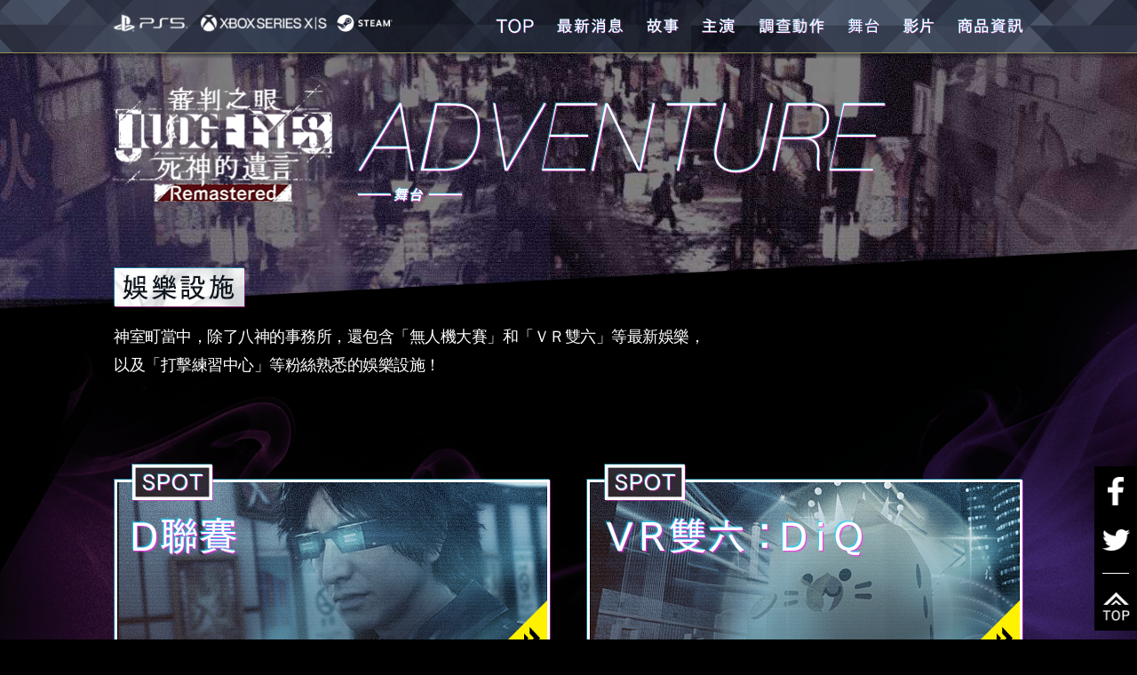

--- FILE ---
content_type: text/html
request_url: https://asia.sega.com/ryu-ga-gotoku/judgeeyes/cht/adventure/playspot.html
body_size: 2457
content:
<!doctype html>
<html lang="zh_TW">
<head prefix="og: http://ogp.me/ns# fb: http://ogp.me/ns/fb# article: http://ogp.me/ns/article#">

<meta charset="utf-8">
<meta name="viewport" content="width=device-width,user-scalable=no">
<meta http-equiv="X-UA-Compatible" content="IE=edge">
<meta http-equiv="Content-Language" content="ja">
<meta http-equiv="pragma" content="no-cache">
<meta name="robots" content="noodp">
<meta name="keywords" content="">
<meta name="description" content="PlayStation®5 / Xbox Series X|S / Steam『審判之眼：死神的遺言 Remastered』的官方網站">
<meta name="author" content="SEGA">
<meta name="copyright" content="SEGA">
<!-- OGP -->
<meta property="og:title" content="審判之眼：死神的遺言 Remastered | SEGA官方網站">
<meta property="og:description" content="PlayStation®5 / Xbox Series X|S / Steam『審判之眼：死神的遺言 Remastered』的官方網站">
<meta property="og:url" content="http://asia.sega.com/ryu-ga-gotoku/judgeeyes/cht/">
<meta property="og:image" content="http://asia.sega.com/ryu-ga-gotoku/judgeeyes/cht/fb-img.jpg">
<meta property="og:type" content="website">
<meta property="og:site_name" content="審判之眼：死神的遺言 Remastered | SEGA官方網站">
<meta property="fb:app_id" content="1648620745460094" />

<meta name="twitter:card" content="summary">
<meta name="twitter:site" content="@ryugagotoku">
<meta name="twitter:title" content="審判之眼：死神的遺言 Remastered | SEGA官方網站">
<meta name="twitter:description" content="PlayStation®5 / Xbox Series X|S / Steam『審判之眼：死神的遺言 Remastered』的官方網站">
<meta name="twitter:image:src" content="http://asia.sega.com/ryu-ga-gotoku/judgeeyes/cht/fb-img.jpg">

<title>舞台 | 審判之眼：死神的遺言 Remastered | SEGA官方網站</title>

<link rel="stylesheet" href="../assets/css/normalize.css">
<link rel="stylesheet" href="../assets/css/common.css?v1.1">
<link rel="stylesheet" href="../assets/css/adventure.css?v1.1">
<link rel="stylesheet" href="../assets/colorbox/colorbox.css">

<noscript><link rel="stylesheet" href="../assets/css/noscript.css"></noscript>

<script src="../assets/js/jquery-1.11.1.min.js"></script>
<script src="../assets/js/jquery.easing.1.3.js"></script>
<script src="../assets/colorbox/jquery.colorbox-min.js"></script>

<script src="../assets/js/common.js?v1.0"></script>


<!-- Global site tag (gtag.js) - Google Analytics -->
<script async src="https://www.googletagmanager.com/gtag/js?id=UA-59450253-7"></script>
<script>
	window.dataLayer = window.dataLayer || [];
	function gtag() { dataLayer.push(arguments); }
	gtag('js', new Date());

	gtag('config', 'UA-59450253-7');
</script>
</head>

<body id="adventure" oncontextmenu="return false;">
<div id="wrapper" class="l_wrapper">
	
	<header>
		<div class="m_section_inner">
			<p class="logo_ps5"><span class="oo_pcimt logo_header"><img src="../assets/img/logo_header_ps5.png" alt="PS5"></span></p>
			<div id="gnavi">
				<ul class="gnavi">
					<li class="gnavi_top"><a href="../"><span><img src="../assets/img/gnavi_top.png" alt="TOP"></span></a></li>
					<li class="gnavi_01"><a href="../news/"><span><img src="../assets/img/gnavi_01.png" alt="最新消息"></span></a></li>
					<li class="gnavi_02"><a href="../story/"><span><img src="../assets/img/gnavi_02.png" alt="故事"></span></a></li>
					<li class="gnavi_03"><a href="../cast/"><span><img src="../assets/img/gnavi_03.png" alt="主演"></span></a></li>
					<li class="gnavi_04"><a href="../action/"><span><img src="../assets/img/gnavi_04.png" alt="調査動作"></span></a></li>
					<li class="gnavi_05"><a href="../adventure/"><span><img src="../assets/img/gnavi_05.png?a" alt="舞台"></span></a></li>
					<li class="gnavi_06"><a href="../movie/"><span><img src="../assets/img/gnavi_06.png" alt="影片"></span></a></li>
					<li class="gnavi_07"><a href="../index.html#spec"><span><img src="../assets/img/gnavi_07.png" alt="商品資訊"></span></a></li>
				</ul>
			</div>

			<button id="gnaviBtn"></button>
		</div>
	</header>
	<section id="inner_title">

		<div class="m_section_inner">
			<strong class="logo_ps5 logo"><img src="../assets/img/logo_small_ps5.png" alt="JUDGE EYES：死神的遺言 Remastered"></strong>
			<h1><img src="../assets/img/adventure/title_adventure.png" alt="ADVENTURE"><small><span class="oo_pcimt title_adventure_s"><img src="../assets/img/adventure/title_adventure_s_sp.png" alt="舞台"></span></small></h1>
		</div>
	</section>


	<main id="main_contents">
		<div class="m_bg_unit">
			<div class="m_bg_inner"><span class="obj_m_bodybg"></span></div>
		</div>

		<div class="m_section_inner">
			<strong class="subtitle playspot"><img src="../assets/img/adventure/subtitle_playspot_01.png" alt="娛樂設施"></strong>
			<br class="oo_spapp_i">
			<p>神室町當中，除了八神的事務所，還包含「無人機大賽」和「ＶＲ雙六」等最新娛樂，<br class="oo_pcapp_i">以及「打擊練習中心」等粉絲熟悉的娛樂設施！</p>

			<ul class="adventure_list">
				<li>
					<a href="detail.html?adventure03"><span class="panel_adventure03">[SPOT] Ｄ聯賽</span></a>
				</li>
				<li>
					<a href="detail.html?adventure04"><span class="panel_adventure04">[SPOT] ＶＲ雙六：ＤｉＱ</span></a>
				</li>
				<li>
					<a href="detail.html?adventure06"><span class="panel_adventure06">[SPOT] KAMURO OF THE DEAD</span></a>
				</li>
				<li>
					<a href="detail.html?adventure07"><span class="panel_adventure07">[SPOT] MOTOR RAID＆ FIGHTING VIPERS</span></a>
				</li>
				<li>
					<a href="detail.html?adventure08"><span class="panel_adventure08">[SPOT] 麻將橘</span></a>
				</li>
				<li>
					<a href="detail.html?adventure09"><span class="panel_adventure09">[SPOT] 神室町令人熟悉的 娛樂設施</span></a>
				</li>
			</ul>

			<a href="index.html" class="btn_adventureall"><img src="../assets/img/adventure/btn_detailall.png" alt="返回「舞台」Top"></a>

		</div>

	</main>

	<p class="m_notes_ps5">
		※畫面為PlayStation®4版。<br>
		PlayStation®4版『審判之眼：死神的遺言　新價格版』與<br>
		PlayStation®5版・Xbox Series X|S版『審判之眼：死神的遺言 Remastered』的故事等基本內容完全相同，<br>
		只有部分規格不同。
	</p>

	<footer>
		<div class="m_section_inner">

			<ul class="link">
				<li><a href="http://asia.sega.com/cht/" target="_blank">SEGA亞洲官方網站</a></li>
				<li><a href="http://sega.co.jp/privacypolicy_shd/" target="_blank">隱私權政策（日文）</a></li>
			</ul>

			<div class="copy-box">
				<p class="left"><img src="../assets/img/logo-sega.png" alt="SEGA"></p>
				<p class="text"><span class="oo_pcimt text_copy"><img src="../assets/img/text_copy_sp.png" alt=""></span></p>
			</div>
		</div>

		<ul id="fixed_navi">

			<li><a href="http://www.facebook.com/sharer.php?http://asia.sega.com/ryu-ga-gotoku/judgeeyes/cht/" target="_blank"><img src="../assets/img/icon_fb.png" alt="facebook"></a></li>


			<li><a href="http://twitter.com/share?text=PlayStation%C2%AE5+%2F+Xbox+Series+X%7CS%E3%80%8E%E5%AF%A9%E5%88%A4%E4%B9%8B%E7%9C%BC%EF%BC%9A%E6%AD%BB%E7%A5%9E%E7%9A%84%E9%81%BA%E8%A8%80+Remastered%E3%80%8F%E7%9A%84%E5%AE%98%E6%96%B9%E7%B6%B2%E7%AB%99&url=http://asia.sega.com/ryu-ga-gotoku/judgeeyes/cht/&hashtags=ryugagotoku" target="_blank"><img src="../assets/img/icon_tw.png" alt="twitter"></a></li>
			<li><a href="#wrapper"><img src="../assets/img/icon_top.png" alt="TOP"></a></li>
		</ul>


	</footer>
	
</div>

</body>
</html>


--- FILE ---
content_type: text/css
request_url: https://asia.sega.com/ryu-ga-gotoku/judgeeyes/cht/assets/css/common.css?v1.1
body_size: 8334
content:
@charset "UTF-8";
/* Scss Document */
@import url(http://fonts.googleapis.com/earlyaccess/cwtexming.css);
/* Reset */
h1, h2, h3, h4, h5, h6, p, li, dl, dt, dd, figure {
  margin: 0;
  padding: 0;
  font-weight: normal;
}

address {
  font-style: normal;
}

img,
audio,
video {
  max-width: 100%;
  height: auto;
  vertical-align: top;
}

button {
  padding: 0;
  background-color: transparent;
  border-width: 0;
  outline: none;
}
button:action, button:action * {
  top: 0;
  right: 0;
  bottom: 0;
  left: 0;
}

/* Initialize */
html {
  background-color: #000;
  font-family: "PMingLiU-ExtB","MingLiu","cwTeXMing","LiSong Pro","source-han-serif-tc",serif,"黎ミン U","Reimin Ultra","リュウミン M-KL","Ryumin Medium KL PMingLiU-ExtB", sans-serif;
  font-size: 62.5%;
}

*,
*:before,
*:after {
  -webkit-box-sizing: border-box;
  -ms-box-sizing: border-box;
  -moz-box-sizing: border-box;
  -o-box-sizing: border-box;
  box-sizing: border-box;
  vertical-align: top;
}

body {
  line-height: 1.5;
  font-size: 13px;
  color: #ffffff;
}
@media only screen and (min-width: 1024px) and (max-width: 1024px) {
  body {
    font-size: 13px;
    font-size: 1.26953125vw;
  }
}
@media only screen and (max-width: 1023px) {
  body {
    font-size: 20px;
    font-size: 2.6666666667vw;
  }
}

a[href] {
  text-decoration: none;
  color: inherit;
  transition: opacity 0.35s ease;
}
a[href]:hover {
  opacity: 0.7;
}

ul {
  margin: 0;
  padding: 0;
  list-style: none;
}

/* Object oriented Parts */
.oo_notes {
  padding-left: 1em;
  text-indent: -1em;
}

.oo_trans {
  transition: opacity 0.35s ease;
}
.oo_trans:hover {
  opacity: 0.7;
}

.oo_tar {
  text-align: right;
}

.oo_tal {
  text-align: left;
}

.oo_tac {
  text-align: center;
}

.oo_mt_1 {
  margin_top: 1px !important;
}

.oo_mb_1 {
  margin_bottom: 1px !important;
}

.oo_mt_2 {
  margin_top: 2px !important;
}

.oo_mb_2 {
  margin_bottom: 2px !important;
}

.oo_mt_3 {
  margin_top: 3px !important;
}

.oo_mb_3 {
  margin_bottom: 3px !important;
}

.oo_mt_4 {
  margin_top: 4px !important;
}

.oo_mb_4 {
  margin_bottom: 4px !important;
}

.oo_mt_5 {
  margin_top: 5px !important;
}

.oo_mb_5 {
  margin_bottom: 5px !important;
}

.oo_mt_6 {
  margin_top: 6px !important;
}

.oo_mb_6 {
  margin_bottom: 6px !important;
}

.oo_mt_7 {
  margin_top: 7px !important;
}

.oo_mb_7 {
  margin_bottom: 7px !important;
}

.oo_mt_8 {
  margin_top: 8px !important;
}

.oo_mb_8 {
  margin_bottom: 8px !important;
}

.oo_mt_9 {
  margin_top: 9px !important;
}

.oo_mb_9 {
  margin_bottom: 9px !important;
}

.oo_mt_10 {
  margin_top: 10px !important;
}

.oo_mb_10 {
  margin_bottom: 10px !important;
}

.oo_mt_11 {
  margin_top: 11px !important;
}

.oo_mb_11 {
  margin_bottom: 11px !important;
}

.oo_mt_12 {
  margin_top: 12px !important;
}

.oo_mb_12 {
  margin_bottom: 12px !important;
}

.oo_mt_13 {
  margin_top: 13px !important;
}

.oo_mb_13 {
  margin_bottom: 13px !important;
}

.oo_mt_14 {
  margin_top: 14px !important;
}

.oo_mb_14 {
  margin_bottom: 14px !important;
}

.oo_mt_15 {
  margin_top: 15px !important;
}

.oo_mb_15 {
  margin_bottom: 15px !important;
}

.oo_mt_16 {
  margin_top: 16px !important;
}

.oo_mb_16 {
  margin_bottom: 16px !important;
}

.oo_mt_17 {
  margin_top: 17px !important;
}

.oo_mb_17 {
  margin_bottom: 17px !important;
}

.oo_mt_18 {
  margin_top: 18px !important;
}

.oo_mb_18 {
  margin_bottom: 18px !important;
}

.oo_mt_19 {
  margin_top: 19px !important;
}

.oo_mb_19 {
  margin_bottom: 19px !important;
}

.oo_mt_20 {
  margin_top: 20px !important;
}

.oo_mb_20 {
  margin_bottom: 20px !important;
}

.oo_mt_25 {
  margin_top: 25px !important;
}

.oo_mb_25 {
  margin_bottom: 25px !important;
}

.oo_mt_30 {
  margin_top: 30px !important;
}

.oo_mb_30 {
  margin_bottom: 30px !important;
}

.oo_mt_35 {
  margin_top: 35px !important;
}

.oo_mb_35 {
  margin_bottom: 35px !important;
}

.oo_mt_40 {
  margin_top: 40px !important;
}

.oo_mb_40 {
  margin_bottom: 40px !important;
}

.oo_mt_45 {
  margin_top: 45px !important;
}

.oo_mb_45 {
  margin_bottom: 45px !important;
}

.oo_mt_50 {
  margin_top: 50px !important;
}

.oo_mb_50 {
  margin_bottom: 50px !important;
}

.oo_spmt_1 {
  margin_top: 1px !important;
  margin_top: 0.0520833333vw !important;
}

.oo_spmb_1 {
  margin_bottom: 1px !important;
  margin_bottom: 0.0520833333vw !important;
}

.oo_spmt_2 {
  margin_top: 2px !important;
  margin_top: 0.1041666667vw !important;
}

.oo_spmb_2 {
  margin_bottom: 2px !important;
  margin_bottom: 0.1041666667vw !important;
}

.oo_spmt_3 {
  margin_top: 3px !important;
  margin_top: 0.15625vw !important;
}

.oo_spmb_3 {
  margin_bottom: 3px !important;
  margin_bottom: 0.15625vw !important;
}

.oo_spmt_4 {
  margin_top: 4px !important;
  margin_top: 0.2083333333vw !important;
}

.oo_spmb_4 {
  margin_bottom: 4px !important;
  margin_bottom: 0.2083333333vw !important;
}

.oo_spmt_5 {
  margin_top: 5px !important;
  margin_top: 0.2604166667vw !important;
}

.oo_spmb_5 {
  margin_bottom: 5px !important;
  margin_bottom: 0.2604166667vw !important;
}

.oo_spmt_6 {
  margin_top: 6px !important;
  margin_top: 0.3125vw !important;
}

.oo_spmb_6 {
  margin_bottom: 6px !important;
  margin_bottom: 0.3125vw !important;
}

.oo_spmt_7 {
  margin_top: 7px !important;
  margin_top: 0.3645833333vw !important;
}

.oo_spmb_7 {
  margin_bottom: 7px !important;
  margin_bottom: 0.3645833333vw !important;
}

.oo_spmt_8 {
  margin_top: 8px !important;
  margin_top: 0.4166666667vw !important;
}

.oo_spmb_8 {
  margin_bottom: 8px !important;
  margin_bottom: 0.4166666667vw !important;
}

.oo_spmt_9 {
  margin_top: 9px !important;
  margin_top: 0.46875vw !important;
}

.oo_spmb_9 {
  margin_bottom: 9px !important;
  margin_bottom: 0.46875vw !important;
}

.oo_spmt_10 {
  margin_top: 10px !important;
  margin_top: 0.5208333333vw !important;
}

.oo_spmb_10 {
  margin_bottom: 10px !important;
  margin_bottom: 0.5208333333vw !important;
}

.oo_spmt_11 {
  margin_top: 11px !important;
  margin_top: 0.5729166667vw !important;
}

.oo_spmb_11 {
  margin_bottom: 11px !important;
  margin_bottom: 0.5729166667vw !important;
}

.oo_spmt_12 {
  margin_top: 12px !important;
  margin_top: 0.625vw !important;
}

.oo_spmb_12 {
  margin_bottom: 12px !important;
  margin_bottom: 0.625vw !important;
}

.oo_spmt_13 {
  margin_top: 13px !important;
  margin_top: 0.6770833333vw !important;
}

.oo_spmb_13 {
  margin_bottom: 13px !important;
  margin_bottom: 0.6770833333vw !important;
}

.oo_spmt_14 {
  margin_top: 14px !important;
  margin_top: 0.7291666667vw !important;
}

.oo_spmb_14 {
  margin_bottom: 14px !important;
  margin_bottom: 0.7291666667vw !important;
}

.oo_spmt_15 {
  margin_top: 15px !important;
  margin_top: 0.78125vw !important;
}

.oo_spmb_15 {
  margin_bottom: 15px !important;
  margin_bottom: 0.78125vw !important;
}

.oo_spmt_16 {
  margin_top: 16px !important;
  margin_top: 0.8333333333vw !important;
}

.oo_spmb_16 {
  margin_bottom: 16px !important;
  margin_bottom: 0.8333333333vw !important;
}

.oo_spmt_17 {
  margin_top: 17px !important;
  margin_top: 0.8854166667vw !important;
}

.oo_spmb_17 {
  margin_bottom: 17px !important;
  margin_bottom: 0.8854166667vw !important;
}

.oo_spmt_18 {
  margin_top: 18px !important;
  margin_top: 0.9375vw !important;
}

.oo_spmb_18 {
  margin_bottom: 18px !important;
  margin_bottom: 0.9375vw !important;
}

.oo_spmt_19 {
  margin_top: 19px !important;
  margin_top: 0.9895833333vw !important;
}

.oo_spmb_19 {
  margin_bottom: 19px !important;
  margin_bottom: 0.9895833333vw !important;
}

.oo_spmt_20 {
  margin_top: 20px !important;
  margin_top: 1.0416666667vw !important;
}

.oo_spmb_20 {
  margin_bottom: 20px !important;
  margin_bottom: 1.0416666667vw !important;
}

.oo_spmt_25 {
  margin_top: 25px !important;
  margin_top: 1.3020833333vw !important;
}

.oo_spmb_25 {
  margin_bottom: 25px !important;
  margin_bottom: 1.3020833333vw !important;
}

.oo_spmt_30 {
  margin_top: 30px !important;
  margin_top: 1.5625vw !important;
}

.oo_spmb_30 {
  margin_bottom: 30px !important;
  margin_bottom: 1.5625vw !important;
}

.oo_spmt_35 {
  margin_top: 35px !important;
  margin_top: 1.8229166667vw !important;
}

.oo_spmb_35 {
  margin_bottom: 35px !important;
  margin_bottom: 1.8229166667vw !important;
}

.oo_spmt_40 {
  margin_top: 40px !important;
  margin_top: 2.0833333333vw !important;
}

.oo_spmb_40 {
  margin_bottom: 40px !important;
  margin_bottom: 2.0833333333vw !important;
}

.oo_spmt_45 {
  margin_top: 45px !important;
  margin_top: 2.34375vw !important;
}

.oo_spmb_45 {
  margin_bottom: 45px !important;
  margin_bottom: 2.34375vw !important;
}

.oo_spmt_50 {
  margin_top: 50px !important;
  margin_top: 2.6041666667vw !important;
}

.oo_spmb_50 {
  margin_bottom: 50px !important;
  margin_bottom: 2.6041666667vw !important;
}

.oo_pcimt {
  display: inline-block;
  background-repeat: no-repeat;
  background-position: 0 0;
  background-size: contain;
  vertical-align: bottom;
}
.oo_pcimt img {
  display: none;
}

.oo_pcapp, .oo_pctbapp, .oo_pcspapp {
  display: block !important;
}

.oo_pcapp_i, .oo_pctbapp_i, .oo_pcspapp_i {
  display: inline !important;
}

.oo_pcapp_t, .oo_pctbapp_t, .oo_pcspapp_t {
  display: table !important;
}

.oo_pcapp_tc, .oo_pctbapp_tc, .oo_pcspapp_tc {
  display: table_cell !important;
}

.oo_pcapp_l, .oo_pctbapp_l, .oo_pcspapp_l {
  display: list_item !important;
}

.oo_tbapp, .oo_spapp, .oo_tbspapp, .oo_tbapp_i, .oo_spapp_i, .oo_tbspapp_i, .oo_tbapp_t, .oo_spapp_t, .oo_tbspapp_t, .oo_tbapp_tc, .oo_spapp_tc, .oo_tbspapp_tc, .oo_tbapp_l, .oo_spapp_l, .oo_tbspapp_l {
  display: none !important;
}

@media only screen and (min-width: 1024px) and (max-width: 1024px) {
  .oo_tbapp, .oo_pctbapp, .oo_tbspapp {
    display: block !important;
  }

  .oo_tbapp_i, .oo_pctbapp_i, .oo_tbspapp_i {
    display: inline !important;
  }

  .oo_tbapp_t, .oo_pctbapp_t, .oo_tbspapp_t {
    display: table !important;
  }

  .oo_tbapp_tc, .oo_pctbapp_tc, .oo_tbspapp_tc {
    display: table_cell !important;
  }

  .oo_tbapp_l, .oo_pctbapp_l, .oo_tbspapp_l {
    display: list_item !important;
  }

  .oo_pcapp, .oo_spapp, .oo_pcspapp, .oo_pcapp_i, .oo_spapp_i, .oo_pcspapp_i, .oo_pcapp_t, .oo_spapp_t, .oo_pcspapp_t, .oo_pcapp_tc, .oo_spapp_tc, .oo_pcspapp_tc, .oo_pcapp_l, .oo_spapp_l, .oo_pcspapp_l {
    display: none !important;
  }
}
@media only screen and (max-width: 1023px) {
  .oo_pcimt {
    width: auto !important;
    height: auto !important;
    background-image: none !important;
  }
  .oo_pcimt img {
    display: inline;
  }

  .oo_spapp, .oo_pcspapp, .oo_tbspapp {
    display: block !important;
  }

  .oo_spapp_i, .oo_pcspapp_i, .oo_tbspapp_i {
    display: inline !important;
  }

  .oo_spapp_t, .oo_pcspapp_t, .oo_tbspapp_t {
    display: table !important;
  }

  .oo_spapp_tc, .oo_pcspapp_tc, .oo_tbspapp_tc {
    display: table-cell !important;
  }

  .oo_spapp_l, .oo_pcspapp_l, .oo_tbspapp_l {
    display: list-item !important;
  }

  .oo_pcapp, .oo_tbapp, .oo_pctbapp, .oo_pcapp_i, .oo_tbapp_i, .oo_pctbapp_i, .oo_pcapp_t, .oo_tbapp_t, .oo_pctbapp_t, .oo_pcapp_tc, .oo_tbapp_tc, .oo_pctbapp_tc, .oo_pcapp_l, .oo_tbapp_l, .oo_pctbapp_l {
    display: none !important;
  }
}
.m_section_inner {
  position: relative;
  width: 100%;
  max-width: 1240px;
  min-height: 100%;
  margin: 0 auto;
}
@media only screen and (min-width: 1024px) and (max-width: 1024px) {
  .m_section_inner {
    max-width: 1240px;
    max-width: 121.09375vw;
  }
}
@media only screen and (max-width: 1023px) {
  .m_section_inner {
    max-width: 1240px;
    max-width: 165.3333333333vw;
  }
}

.m_contents {
  position: relative;
}

.m_cmn_list li ~ li, .m_plane_list li ~ li {
  margin-top: 10px;
}
@media only screen and (min-width: 1024px) and (max-width: 1024px) {
  .m_cmn_list li ~ li, .m_plane_list li ~ li {
    margin-top: 10px;
    margin-top: 0.9765625vw;
  }
}
@media only screen and (max-width: 1023px) {
  .m_cmn_list li ~ li, .m_plane_list li ~ li {
    margin-top: 10px;
    margin-top: 1.3333333333vw;
  }
}

.m_plane_list {
  margin: 0;
  padding: 0;
  list-style: none;
}

.m_float_list {
  margin: 0;
  padding: 0;
  list-style: none;
}
.m_float_list {
  *zoom: 1;
}
.m_float_list:after {
  content: "";
  display: table;
  clear: both;
}
.m_float_list li {
  float: left;
}
.m_float_list li ~ li {
  padding-left: 10px;
}
@media only screen and (min-width: 1024px) and (max-width: 1024px) {
  .m_float_list li ~ li {
    padding-left: 10px;
    padding-left: 0.9765625vw;
  }
}
@media only screen and (max-width: 1023px) {
  .m_float_list li ~ li {
    padding-left: 10px;
    padding-left: 1.3333333333vw;
  }
}

h2.m_title.a_right,
.m_title2.a_right {
  text-align: right;
}
h2.m_title.a_right small,
.m_title2.a_right small {
  display: block;
}
h2.m_title small,
.m_title2 small {
  display: block;
  margin-top: 20px;
}

.m_text_with_figure {
  display: flex;
  justify-content: space-between;
}
.m_text_with_figure .m_textarea {
  width: 540px;
}
.m_text_with_figure .m_figurearea {
  width: 484px;
}
.m_text_with_figure.reverce .m_textarea {
  order: 2;
  width: 484px;
}
.m_text_with_figure.reverce .m_figurearea {
  order: 1;
  width: 540px;
}

/* Common Layout */
.l_wrapper {
  overflow-x: hidden;
}

.m_bg_unit {
  position: absolute;
  top: 0;
  left: 50%;
  width: 150%;
  height: 300%;
  margin-left: -75%;
  background-color: transparent;
  overflow: hidden;
}

.m_text_none_figure ul {
  display: -webkit-box;
  display: -ms-flexbox;
  display: flex;
  -ms-flex-wrap: wrap;
  flex-wrap: wrap;
}

.m_text_none_figure ul li {
  width: 50%;
}

.m_text_none_figure ul li:nth-child(odd) {
  text-align: left;
}

.m_text_none_figure ul li:nth-child(even) {
  text-align: right;
}

.modal_image {
  display: inline-block;
  position: relative;
}
.modal_image:after {
  content: "";
  display: inline-block;
  position: absolute;
  width: auto;
  height: auto;
  background-repeat: no-repeat;
  background-position: 0 0;
  background-size: contain;
  top: 1px;
  right: 1px;
  width: 27px;
  height: 27px;
  background-image: url(../img/icon_modal.png);
  background-size: cover;
}
@media only screen and (min-width: 1024px) and (max-width: 1024px) {
  .modal_image:after {
    width: 27px;
    width: 2.63671875vw;
  }
}
@media only screen and (max-width: 1023px) {
  .modal_image:after {
    width: 35px;
    width: 4.6666666667vw;
  }
}
@media only screen and (min-width: 1024px) and (max-width: 1024px) {
  .modal_image:after {
    height: 27px;
    height: 2.63671875vw;
  }
}
@media only screen and (max-width: 1023px) {
  .modal_image:after {
    height: 35px;
    height: 4.6666666667vw;
  }
}
.modal_image.minimum:after {
  width: 15px;
  height: 15px;
}
@media only screen and (min-width: 1024px) and (max-width: 1024px) {
  .modal_image.minimum:after {
    width: 15px;
    width: 1.46484375vw;
  }
}
@media only screen and (max-width: 1023px) {
  .modal_image.minimum:after {
    width: 15px;
    width: 2vw;
  }
}
@media only screen and (min-width: 1024px) and (max-width: 1024px) {
  .modal_image.minimum:after {
    height: 15px;
    height: 1.46484375vw;
  }
}
@media only screen and (max-width: 1023px) {
  .modal_image.minimum:after {
    height: 15px;
    height: 2vw;
  }
}

a.btn_whole {
  display: inline-block;
}
a.btn_whole img {
  max-width: 140px;
}

a.btn_profile {
  display: inline-block;
}
a.btn_profile img {
  max-width: 132px;
}

.commingsoon:hover {
  opacity: 1;
}

a.btn_artist {
  display: inline-block;
}
a.btn_artist img {
  max-width: 130px;
}

.colorbox img {
  width: 100%;
}

footer {
  position: relative;
  background-color: #3b3b3b;
  margin-top: 55px;
  padding: 55px 0 15px 0;
  z-index: 999;
}
footer div.m_section_inner {
  max-width: 1280px;
}
footer .link {
  border-top: solid 1px #6a6a6a;
  border-bottom: solid 1px #6a6a6a;
  padding: 10px 0;
}
footer .link {
  *zoom: 1;
}
footer .link:after {
  content: "";
  display: table;
  clear: both;
}
footer .link li {
  float: left;
  margin-right: 35px;
}
footer .link li a {
  position: relative;
  color: #fff;
  font-size: 18px;
  text-decoration: none;
  padding-left: 15px;
}
footer .link li a:before {
  content: "";
  width: 2px;
  height: 100%;
  background-color: #e6dbb5;
  position: absolute;
  left: 0;
  top: 0;
}
footer .copy-box {
  margin-top: 15px;
}
footer .copy-box {
  *zoom: 1;
}
footer .copy-box:after {
  content: "";
  display: table;
  clear: both;
}
footer .copy-box .left {
  float: left;
  margin-right: 20px;
}
footer .copy-box .text {
  font-size: 12px;
  color: #c5c5c5;
}

.r {
  vertical-align: super;
  font-size: 10px;
}
@media only screen and (min-width: 1024px) and (max-width: 1024px) {
  .r {
    font-size: 10px;
    font-size: 0.9765625vw;
  }
}
@media only screen and (max-width: 1023px) {
  .r {
    font-size: 10px;
    font-size: 1.3333333333vw;
  }
}

.text_copy {
  width: 691px;
  height: 50px;
  background-image: url(../img/text_copy.png);
}

#colorbox {
  margin-top: 30px;
  overflow: visible !important;
}
#colorbox #cboxWrapper {
  display: -webkit-flex !important;
  display: -moz-flex !important;
  display: -ms-flex !important;
  display: -o-flex !important;
  display: flex !important;
  justify-content: center;
  align-items: center;
  width: 100% !important;
  height: auto !important;
}
#colorbox #cboxOverlay, #colorbox #cboxWrapper {
  overflow: visible !important;
}
#colorbox #cboxClose {
  display: inline-block;
  white-space: nowrap;
  text-indent: 300%;
  overflow: hidden;
  background-repeat: no-repeat;
  background-position: 0 0;
  background-size: contain;
  position: absolute;
  top: -70px;
  right: 0;
  width: 66px;
  height: 66px;
  background-image: url(../img/icon_close.png);
  opacity: 0;
  transition: opacity 0.35s ease;
}
@media only screen and (min-width: 1024px) and (max-width: 1024px) {
  #colorbox #cboxClose {
    top: -70px;
    top: -6.8359375vw;
  }
}
@media only screen and (max-width: 1023px) {
  #colorbox #cboxClose {
    top: -70px;
    top: -9.3333333333vw;
  }
}
@media only screen and (min-width: 1024px) and (max-width: 1024px) {
  #colorbox #cboxClose {
    width: 66px;
    width: 6.4453125vw;
  }
}
@media only screen and (max-width: 1023px) {
  #colorbox #cboxClose {
    width: 66px;
    width: 8.8vw;
  }
}
@media only screen and (min-width: 1024px) and (max-width: 1024px) {
  #colorbox #cboxClose {
    height: 66px;
    height: 6.4453125vw;
  }
}
@media only screen and (max-width: 1023px) {
  #colorbox #cboxClose {
    height: 66px;
    height: 8.8vw;
  }
}
#colorbox #cboxClose.rev {
  opacity: 1;
}
#colorbox #cboxClose.inline_modal {
  top: 0;
}
#colorbox .cboxPhoto {
  max-width: 100%;
  height: auto !important;
}

.fade_action .fade01,
.fade_action .fade02,
.fade_action .fade03,
.fade_action .fade04,
.fade_action .fade05,
.fade_action .fade06,
.fade_action .fade07,
.fade_action .fade08,
.fade_action .fade09,
.fade_action .fade10 {
  opacity: 0;
  transition: opacity 1s ease;
}
.fade_action.rev .fade01,
.fade_action.rev .fade02,
.fade_action.rev .fade03,
.fade_action.rev .fade04,
.fade_action.rev .fade05,
.fade_action.rev .fade06,
.fade_action.rev .fade07,
.fade_action.rev .fade08,
.fade_action.rev .fade09,
.fade_action.rev .fade10 {
  opacity: 1;
}
.fade_action.rev p.fade01, .fade_action.rev p.fade02, .fade_action.rev p.fade03, .fade_action.rev p.fade04, .fade_action.rev p.fade05, .fade_action.rev p.fade06, .fade_action.rev p.fade07, .fade_action.rev p.fade08, .fade_action.rev p.fade09, .fade_action.rev p.fade10,
.fade_action.rev h3.fade01,
.fade_action.rev h3.fade02,
.fade_action.rev h3.fade03,
.fade_action.rev h3.fade04,
.fade_action.rev h3.fade05,
.fade_action.rev h3.fade06,
.fade_action.rev h3.fade07,
.fade_action.rev h3.fade08,
.fade_action.rev h3.fade09,
.fade_action.rev h3.fade10 {
  overflow: hidden;
}
.fade_action.rev .curtain.horizontal.fade01,
.fade_action.rev .curtain.horizontal.fade02,
.fade_action.rev .curtain.horizontal.fade03,
.fade_action.rev .curtain.horizontal.fade04,
.fade_action.rev .curtain.horizontal.fade05,
.fade_action.rev .curtain.horizontal.fade06,
.fade_action.rev .curtain.horizontal.fade07,
.fade_action.rev .curtain.horizontal.fade08,
.fade_action.rev .curtain.horizontal.fade09,
.fade_action.rev .curtain.horizontal.fade10 {
  width: 100% !important;
}
.fade_action.rev .curtain.vertical.fade01,
.fade_action.rev .curtain.vertical.fade02,
.fade_action.rev .curtain.vertical.fade03,
.fade_action.rev .curtain.vertical.fade04,
.fade_action.rev .curtain.vertical.fade05,
.fade_action.rev .curtain.vertical.fade06,
.fade_action.rev .curtain.vertical.fade07,
.fade_action.rev .curtain.vertical.fade08,
.fade_action.rev .curtain.vertical.fade09,
.fade_action.rev .curtain.vertical.fade10 {
  height: 100% !important;
}
.fade_action .fade01 {
  transition: opacity 1s ease 0s;
}
.fade_action .fade02 {
  transition: opacity 1s ease 0.5s;
}
.fade_action .fade03 {
  transition: opacity 1s ease 1s;
}
.fade_action .fade04 {
  transition: opacity 1s ease 1.5s;
}
.fade_action .fade05 {
  transition: opacity 1s ease 2s;
}
.fade_action .fade06 {
  transition: opacity 1s ease 2.5s;
}
.fade_action .fade07 {
  transition: opacity 1s ease 3s;
}
.fade_action .fade08 {
  transition: opacity 1s ease 3.5s;
}
.fade_action .fade09 {
  transition: opacity 1s ease 4.0s;
}
.fade_action .fade10 {
  transition: opacity 1s ease 4.5s;
}
.fade_action.rev .curtain.horizontal.fade01 {
  transition: width 1s ease 0s;
}
.fade_action.rev .curtain.horizontal.fade02 {
  transition: width 1s ease 0.5s;
}
.fade_action.rev .curtain.horizontal.fade03 {
  transition: width 1s ease 1s;
}
.fade_action.rev .curtain.horizontal.fade04 {
  transition: width 1s ease 1.5s;
}
.fade_action.rev .curtain.horizontal.fade05 {
  transition: width 1s ease 2s;
}
.fade_action.rev .curtain.horizontal.fade06 {
  transition: width 1s ease 2.5s;
}
.fade_action.rev .curtain.horizontal.fade07 {
  transition: width 1s ease 3s;
}
.fade_action.rev .curtain.horizontal.fade08 {
  transition: width 1s ease 3.5s;
}
.fade_action.rev .curtain.horizontal.fade09 {
  transition: width 1s ease 4.0s;
}
.fade_action.rev .curtain.horizontal.fade10 {
  transition: width 1s ease 4.5s;
}
.fade_action.rev .curtain.vertical.fade01 {
  transition: height 1s ease 0s;
}
.fade_action.rev .curtain.vertical.fade02 {
  transition: height 1s ease 0.5s;
}
.fade_action.rev .curtain.vertical.fade03 {
  transition: height 1s ease 1s;
}
.fade_action.rev .curtain.vertical.fade04 {
  transition: height 1s ease 1.5s;
}
.fade_action.rev .curtain.vertical.fade05 {
  transition: height 1s ease 2s;
}
.fade_action.rev .curtain.vertical.fade06 {
  transition: height 1s ease 2.5s;
}
.fade_action.rev .curtain.vertical.fade07 {
  transition: height 1s ease 3s;
}
.fade_action.rev .curtain.vertical.fade08 {
  transition: height 1s ease 3.5s;
}
.fade_action.rev .curtain.vertical.fade09 {
  transition: height 1s ease 4.0s;
}
.fade_action.rev .curtain.vertical.fade10 {
  transition: height 1s ease 4.5s;
}

#hero .m_section_inner:before,
#cast .cast_list li .cast_detail:after {
  opacity: 0;
  transition: opacity 0.5s ease;
}

#hero.rev .m_section_inner:before,
.lead_news.rev:before,
#cast .cast_list li.rev .cast_detail:after {
  opacity: 1;
}

#caution_modal {
  display: none;
}

.caution_modal_inner {
  background-color: #000000;
  border: solid 1px #ffffff;
  padding: 20px;
}
.caution_modal_inner .logo {
  text-align: center;
}
.caution_modal_inner .logo img {
  width: 70%;
  margin-top: -40px;
}
.caution_modal_inner .title {
  margin-top: -40px;
  font-size: 20px;
  color: #ffea00;
}
.caution_modal_inner .text {
  margin-top: 35px;
}

#profile_modal {
  display: none;
}

.profile_modal {
  padding: 80px 0 0 50px ;
}
@media only screen and (min-width: 1024px) and (max-width: 1024px) {
  .profile_modal {
    padding: 80px 0 0 50px ;
    padding: 7.8125vw 0 0 4.8828125vw ;
  }
}
@media only screen and (max-width: 1023px) {
  .profile_modal {
    padding: 80px 0 0 50px ;
    padding: 10.6666666667vw 0 0 6.6666666667vw ;
  }
}

.profile_modal_inner {
  position: relative;
  padding: 27px 20px 20px ;
  border: 5px solid #fff;
  background-color: #000;
  font-size: 17px;
  line-height: 1.8;
  letter-spacing: -0.4px;
}
@media only screen and (min-width: 1024px) and (max-width: 1024px) {
  .profile_modal_inner {
    padding: 27px 20px 20px ;
    padding: 2.63671875vw 1.953125vw 1.953125vw ;
  }
}
@media only screen and (max-width: 1023px) {
  .profile_modal_inner {
    padding: 27px 20px 20px ;
    padding: 3.6vw 2.6666666667vw 2.6666666667vw ;
  }
}
@media only screen and (min-width: 1024px) and (max-width: 1024px) {
  .profile_modal_inner {
    font-size: 17px;
    font-size: 1.66015625vw;
  }
}
@media only screen and (max-width: 1023px) {
  .profile_modal_inner {
    font-size: 20px;
    font-size: 2.6666666667vw;
  }
}
@media only screen and (min-width: 1024px) and (max-width: 1024px) {
  .profile_modal_inner {
    letter-spacing: -0.4px;
    letter-spacing: -0.0390625vw;
  }
}
@media only screen and (max-width: 1023px) {
  .profile_modal_inner {
    letter-spacing: -0.4px;
    letter-spacing: -0.0533333333vw;
  }
}
.profile_modal_inner strong {
  display: block;
  position: absolute;
  top: -78px;
  left: -50px;
  height: 91px;
}
@media only screen and (min-width: 1024px) and (max-width: 1024px) {
  .profile_modal_inner strong {
    top: -78px;
    top: -7.6171875vw;
  }
}
@media only screen and (max-width: 1023px) {
  .profile_modal_inner strong {
    top: -78px;
    top: -10.4vw;
  }
}
@media only screen and (min-width: 1024px) and (max-width: 1024px) {
  .profile_modal_inner strong {
    left: -50px;
    left: -4.8828125vw;
  }
}
@media only screen and (max-width: 1023px) {
  .profile_modal_inner strong {
    left: -50px;
    left: -6.6666666667vw;
  }
}
@media only screen and (min-width: 1024px) and (max-width: 1024px) {
  .profile_modal_inner strong {
    height: 91px;
    height: 8.88671875vw;
  }
}
@media only screen and (max-width: 1023px) {
  .profile_modal_inner strong {
    height: 91px;
    height: 12.1333333333vw;
  }
}
.profile_modal_inner strong img {
  height: 100%;
}
.profile_modal_inner a {
  color: #ffe401;
}

#fixed_navi {
  position: fixed;
  right: 0;
  bottom: 10px;
  z-index: 555;
}
#fixed_navi.rev li {
  opacity: 1;
}
#fixed_navi li {
  background-color: #000;
  opacity: 0;
  transition: opacity 0.35s ease;
}
#fixed_navi li a {
  display: flex;
  justify-content: center;
  align-items: center;
  width: 48px;
  height: 55px;
}
@media only screen and (min-width: 1024px) and (max-width: 1024px) {
  #fixed_navi li a {
    width: 48px;
    width: 4.6875vw;
  }
}
@media only screen and (max-width: 1023px) {
  #fixed_navi li a {
    width: 48px;
    width: 6.4vw;
  }
}
@media only screen and (min-width: 1024px) and (max-width: 1024px) {
  #fixed_navi li a {
    height: 55px;
    height: 5.37109375vw;
  }
}
@media only screen and (max-width: 1023px) {
  #fixed_navi li a {
    height: 55px;
    height: 7.3333333333vw;
  }
}
#fixed_navi li a img {
  width: 18px;
  height: 32px;
}
@media only screen and (min-width: 1024px) and (max-width: 1024px) {
  #fixed_navi li a img {
    width: 18px;
    width: 1.7578125vw;
  }
}
@media only screen and (max-width: 1023px) {
  #fixed_navi li a img {
    width: 18px;
    width: 2.4vw;
  }
}
@media only screen and (min-width: 1024px) and (max-width: 1024px) {
  #fixed_navi li a img {
    height: 32px;
    height: 3.125vw;
  }
}
@media only screen and (max-width: 1023px) {
  #fixed_navi li a img {
    height: 32px;
    height: 4.2666666667vw;
  }
}
#fixed_navi li ~ li a img {
  width: 31px;
  height: 24px;
}
@media only screen and (min-width: 1024px) and (max-width: 1024px) {
  #fixed_navi li ~ li a img {
    width: 31px;
    width: 3.02734375vw;
  }
}
@media only screen and (max-width: 1023px) {
  #fixed_navi li ~ li a img {
    width: 31px;
    width: 4.1333333333vw;
  }
}
@media only screen and (min-width: 1024px) and (max-width: 1024px) {
  #fixed_navi li ~ li a img {
    height: 24px;
    height: 2.34375vw;
  }
}
@media only screen and (max-width: 1023px) {
  #fixed_navi li ~ li a img {
    height: 24px;
    height: 3.2vw;
  }
}
#fixed_navi li ~ li ~ li {
  position: relative;
  padding-top: 20px;
}
@media only screen and (min-width: 1024px) and (max-width: 1024px) {
  #fixed_navi li ~ li ~ li {
    padding-top: 20px;
    padding-top: 1.953125vw;
  }
}
@media only screen and (max-width: 1023px) {
  #fixed_navi li ~ li ~ li {
    padding-top: 20px;
    padding-top: 2.6666666667vw;
  }
}
#fixed_navi li ~ li ~ li a img {
  width: 31px;
  height: 32px;
}
@media only screen and (min-width: 1024px) and (max-width: 1024px) {
  #fixed_navi li ~ li ~ li a img {
    width: 31px;
    width: 3.02734375vw;
  }
}
@media only screen and (max-width: 1023px) {
  #fixed_navi li ~ li ~ li a img {
    width: 31px;
    width: 4.1333333333vw;
  }
}
@media only screen and (min-width: 1024px) and (max-width: 1024px) {
  #fixed_navi li ~ li ~ li a img {
    height: 32px;
    height: 3.125vw;
  }
}
@media only screen and (max-width: 1023px) {
  #fixed_navi li ~ li ~ li a img {
    height: 32px;
    height: 4.2666666667vw;
  }
}
#fixed_navi li ~ li ~ li:before {
  content: "";
  display: inline-block;
  position: absolute;
  width: auto;
  height: auto;
  background-repeat: no-repeat;
  background-position: 0 0;
  background-size: contain;
  top: 10px;
  left: 9px;
  width: 30px;
  height: 1px;
  background-color: #fff;
}
@media only screen and (min-width: 1024px) and (max-width: 1024px) {
  #fixed_navi li ~ li ~ li:before {
    top: 10px;
    top: 0.9765625vw;
  }
}
@media only screen and (max-width: 1023px) {
  #fixed_navi li ~ li ~ li:before {
    top: 10px;
    top: 1.3333333333vw;
  }
}
@media only screen and (min-width: 1024px) and (max-width: 1024px) {
  #fixed_navi li ~ li ~ li:before {
    left: 9px;
    left: 0.87890625vw;
  }
}
@media only screen and (max-width: 1023px) {
  #fixed_navi li ~ li ~ li:before {
    left: 9px;
    left: 1.2vw;
  }
}
@media only screen and (min-width: 1024px) and (max-width: 1024px) {
  #fixed_navi li ~ li ~ li:before {
    width: 30px;
    width: 2.9296875vw;
  }
}
@media only screen and (max-width: 1023px) {
  #fixed_navi li ~ li ~ li:before {
    width: 30px;
    width: 4vw;
  }
}
@media only screen and (min-width: 1024px) and (max-width: 1024px) {
  #fixed_navi li ~ li ~ li:before {
    height: 1px;
    height: 0.09765625vw;
  }
}
@media only screen and (max-width: 1023px) {
  #fixed_navi li ~ li ~ li:before {
    height: 1px;
    height: 0.1333333333vw;
  }
}

.curtain {
  display: block;
  position: relative;
  overflow: hidden;
}
.curtain.horizontal.hide {
  width: 0 !important;
}
.curtain.horizontal.hide.rev {
  width: 100% !important;
}
.curtain.vertical {
  height: 0 !important;
}
.curtain.vertical.rev {
  height: 100% !important;
}
.curtain .curtain_inner {
  display: inline-block;
}

.transpan {
  display: inline-block;
  background-repeat: no-repeat;
  background-position: 0 0;
  background-size: contain;
}

#cboxLoadedContent {
  position: relative;
}
#cboxLoadedContent .colorboxovr {
  display: block;
  position: absolute;
  top: 0;
  left: 0;
  width: 100%;
  height: 100%;
}

@media only screen and (max-width: 1023px) {
  h2.m_title small, .m_title2 small {
    margin-top: 3.8%;
  }
  h2.m_title small span, .m_title2 small span {
    width: 100% !important;
  }
  h2.m_title small span img, .m_title2 small span img {
    width: 100%;
  }

  .m_text_with_figure {
    display: block;
  }
  .m_text_with_figure .m_textarea {
    width: 100%;
  }
  .m_text_with_figure .m_figurearea {
    width: 100%;
  }
  .m_text_with_figure.reverce .m_textarea {
    order: 1;
    width: 100%;
  }
  .m_text_with_figure.reverce .m_figurearea {
    order: 2;
    width: 100%;
  }

  a.btn_whole img {
    max-width: none;
  }

  footer {
    padding: 10% 0 5% 0;
  }
  footer .section-inner {
    width: 100%;
  }
  footer .bnr {
    width: 100%;
    padding-bottom: 7%;
  }
  footer .bnr span {
    font-size: 3vw;
    margin-top: 1%;
  }
  footer .link {
    padding: 2% 0;
  }
  footer .link li {
    display: inline-block;
    width: 46%;
    float: none;
    margin-right: 3%;
  }
  footer .link li a {
    font-size: 2vw;
    padding-left: 5%;
  }
  footer .copy-box {
    margin-top: 3%;
  }
  footer .copy-box .left {
    width: 30%;
    float: left;
    margin-right: 3%;
  }
  footer .copy-box .text {
    float: none;
    font-size: 2vw;
    color: #c5c5c5;
  }

  a.btn_profile img,
  a.btn_artist img {
    width: 100%;
    max-width: none;
  }

  .r,
  .copy {
    font-family: Verdana , "Droid Sans" , sans-serif;
  }

  #colorbox {
    margin-top: 8vw;
  }

  #colorbox.iframe_colorbox {
    top: 0 !important;
    left: 0 !important;
    width: 100% !important;
    height: 100vh !important;
  }
  #colorbox.iframe_colorbox #cboxWrapper {
    height: 100vh !important;
  }

  #cboxContent.iframe_colorbox,
  #cboxContent.iframe_colorbox #cboxLoadedContent,
  #cboxContent.iframe_colorbox .cboxIframe {
    width: 90vw !important;
    height: 50vw !important;
    max-height: 85vh;
  }

  .transpan {
    width: 100% !important;
    height: 0 !important;
    padding-bottom: 58.385093167%;
  }

  footer {
    padding: 5% 0 5% 0;
  }
  footer img {
    width: 100%;
  }

  footer .section-inner {
    width: 100%;
  }

  footer .bnr {
    width: 100%;
    padding-bottom: 7%;
  }

  footer .bnr span {
    font-size: 3vw;
    margin-top: 1%;
  }

  footer .link {
    padding: 2% 0;
  }

  footer .link li {
    display: inline-block;
    width: 46%;
    float: none;
    margin-right: 3%;
  }

  footer .link li a {
    font-size: 2vw;
    padding-left: 5%;
  }

  footer .copy-box {
    margin-top: 3%;
  }

  footer .copy-box .left {
    width: 25%;
    margin: 0 auto;
    margin-bottom: 5%;
    float: none;
  }

  footer .copy-box .text_copy {
    display: block;
    width: 90% !important;
    margin: 0 auto;
    font-size: 2vw;
    color: #c5c5c5;
  }

  #colorbox.iframe_colorbox {
    top: 0 !important;
    left: 0 !important;
    width: 100% !important;
    height: 100vh !important;
  }
  #colorbox.iframe_colorbox #cboxWrapper {
    height: 100vh !important;
  }

  #cboxContent.iframe_colorbox,
  #cboxContent.iframe_colorbox #cboxLoadedContent,
  #cboxContent.iframe_colorbox .cboxIframe {
    width: 90vw !important;
    height: 50vw !important;
    max-height: 85vh;
  }

  .transpan {
    width: 100% !important;
    height: 0 !important;
    padding-bottom: 58.385093167%;
  }
}
header {
  position: fixed;
  width: 100%;
  height: 66px;
  padding: 0;
  background: url(../img/bg_header.png) repeat center top;
  z-index: 99999;
}
header .m_section_inner {
  display: flex;
  max-width: 1024px;
}
header .logo_header {
  width: 130px;
  height: 27px;
  margin: 14px 0 0;
  background-image: url(../img/logo_header.png);
}
header #gnavi {
  display: flex;
}
header .gnavi {
  display: flex;
  height: 58px;
  margin-left: 13px;
}
header .gnavi li {
  position: relative;
  height: 100%;
  padding: 0 13px;
}
header .gnavi li a {
  display: flex;
  justify-content: center;
  align-items: center;
  height: 100%;
}
header .gnavi li a img {
  height: 19px;
}
@media only screen and (min-width: 1024px) and (max-width: 1024px) {
  header .gnavi li a img {
    height: 19px;
    height: 1.85546875vw;
  }
}
@media only screen and (max-width: 1023px) {
  header .gnavi li a img {
    height: 36px;
    height: 4.8vw;
  }
}
header .gnavi li a span {
  display: inline-block;
  line-height: 1;
}
header .gnavi li.new:after {
  content: "";
  display: inline-block;
  position: absolute;
  width: auto;
  height: auto;
  background-repeat: no-repeat;
  background-position: 0 0;
  background-size: contain;
  top: 0;
  left: 13px;
  width: 51px;
  height: 17px;
  background-image: url(../img/icon_new.png);
}
header .gnavi li.gnavi_top a img {
  width: 43px;
  height: 17px;
}
@media only screen and (min-width: 1024px) and (max-width: 1024px) {
  header .gnavi li.gnavi_top a img {
    width: 43px;
    width: 4.19921875vw;
  }
}
@media only screen and (max-width: 1023px) {
  header .gnavi li.gnavi_top a img {
    width: 76px;
    width: 10.1333333333vw;
  }
}
@media only screen and (min-width: 1024px) and (max-width: 1024px) {
  header .gnavi li.gnavi_top a img {
    height: 17px;
    height: 1.66015625vw;
  }
}
@media only screen and (max-width: 1023px) {
  header .gnavi li.gnavi_top a img {
    height: 30px;
    height: 4vw;
  }
}
header .gnavi li.gnavi_01 a img {
  width: 79px;
  height: 20px;
}
@media only screen and (min-width: 1024px) and (max-width: 1024px) {
  header .gnavi li.gnavi_01 a img {
    width: 79px;
    width: 7.71484375vw;
  }
}
@media only screen and (max-width: 1023px) {
  header .gnavi li.gnavi_01 a img {
    width: 150px;
    width: 20vw;
  }
}
@media only screen and (min-width: 1024px) and (max-width: 1024px) {
  header .gnavi li.gnavi_01 a img {
    height: 20px;
    height: 1.953125vw;
  }
}
@media only screen and (max-width: 1023px) {
  header .gnavi li.gnavi_01 a img {
    height: 36px;
    height: 4.8vw;
  }
}
header .gnavi li.gnavi_02 a img {
  width: 38px;
  height: 19px;
}
@media only screen and (min-width: 1024px) and (max-width: 1024px) {
  header .gnavi li.gnavi_02 a img {
    width: 38px;
    width: 3.7109375vw;
  }
}
@media only screen and (max-width: 1023px) {
  header .gnavi li.gnavi_02 a img {
    width: 72px;
    width: 9.6vw;
  }
}
@media only screen and (min-width: 1024px) and (max-width: 1024px) {
  header .gnavi li.gnavi_02 a img {
    height: 19px;
    height: 1.85546875vw;
  }
}
@media only screen and (max-width: 1023px) {
  header .gnavi li.gnavi_02 a img {
    height: 36px;
    height: 4.8vw;
  }
}
header .gnavi li.gnavi_03 a img {
  width: 39px;
  height: 19px;
}
@media only screen and (min-width: 1024px) and (max-width: 1024px) {
  header .gnavi li.gnavi_03 a img {
    width: 39px;
    width: 3.80859375vw;
  }
}
@media only screen and (max-width: 1023px) {
  header .gnavi li.gnavi_03 a img {
    width: 75px;
    width: 10vw;
  }
}
@media only screen and (min-width: 1024px) and (max-width: 1024px) {
  header .gnavi li.gnavi_03 a img {
    height: 19px;
    height: 1.85546875vw;
  }
}
@media only screen and (max-width: 1023px) {
  header .gnavi li.gnavi_03 a img {
    height: 36px;
    height: 4.8vw;
  }
}
header .gnavi li.gnavi_04 a img {
  width: 78px;
  height: 20px;
}
@media only screen and (min-width: 1024px) and (max-width: 1024px) {
  header .gnavi li.gnavi_04 a img {
    width: 78px;
    width: 7.6171875vw;
  }
}
@media only screen and (max-width: 1023px) {
  header .gnavi li.gnavi_04 a img {
    width: 149px;
    width: 19.8666666667vw;
  }
}
@media only screen and (min-width: 1024px) and (max-width: 1024px) {
  header .gnavi li.gnavi_04 a img {
    height: 20px;
    height: 1.953125vw;
  }
}
@media only screen and (max-width: 1023px) {
  header .gnavi li.gnavi_04 a img {
    height: 36px;
    height: 4.8vw;
  }
}
header .gnavi li.gnavi_05 a img {
  width: 38px;
  height: 20px;
}
@media only screen and (min-width: 1024px) and (max-width: 1024px) {
  header .gnavi li.gnavi_05 a img {
    width: 38px;
    width: 3.7109375vw;
  }
}
@media only screen and (max-width: 1023px) {
  header .gnavi li.gnavi_05 a img {
    width: 72px;
    width: 9.6vw;
  }
}
@media only screen and (min-width: 1024px) and (max-width: 1024px) {
  header .gnavi li.gnavi_05 a img {
    height: 20px;
    height: 1.953125vw;
  }
}
@media only screen and (max-width: 1023px) {
  header .gnavi li.gnavi_05 a img {
    height: 36px;
    height: 4.8vw;
  }
}
header .gnavi li.gnavi_06 a img {
  width: 38px;
}
@media only screen and (min-width: 1024px) and (max-width: 1024px) {
  header .gnavi li.gnavi_06 a img {
    width: 38px;
    width: 3.7109375vw;
  }
}
@media only screen and (max-width: 1023px) {
  header .gnavi li.gnavi_06 a img {
    width: 72px;
    width: 9.6vw;
  }
}
header .gnavi li.gnavi_07 a img {
  width: 77px;
  height: 20px;
}
@media only screen and (min-width: 1024px) and (max-width: 1024px) {
  header .gnavi li.gnavi_07 a img {
    width: 77px;
    width: 7.51953125vw;
  }
}
@media only screen and (max-width: 1023px) {
  header .gnavi li.gnavi_07 a img {
    width: 148px;
    width: 19.7333333333vw;
  }
}
@media only screen and (min-width: 1024px) and (max-width: 1024px) {
  header .gnavi li.gnavi_07 a img {
    height: 20px;
    height: 1.953125vw;
  }
}
@media only screen and (max-width: 1023px) {
  header .gnavi li.gnavi_07 a img {
    height: 36px;
    height: 4.8vw;
  }
}
header .snsnavi {
  display: flex;
  position: relative;
  height: 58px;
  margin-left: 30px;
  padding-left: 25px;
}
header .snsnavi:before {
  content: "";
  display: inline-block;
  position: absolute;
  width: auto;
  height: auto;
  background-repeat: no-repeat;
  background-position: 0 0;
  background-size: contain;
  top: 20px;
  left: 0;
  width: 1px;
  height: 20px;
  background-color: #fff;
}
header .snsnavi li {
  height: 100%;
  padding: 0;
}
header .snsnavi li ~ li {
  margin-left: 20px;
}
header .snsnavi li a {
  display: flex;
  justify-content: center;
  align-items: center;
  height: 100%;
}
header .snsnavi li a img {
  height: 27px;
}
@media only screen and (min-width: 1024px) and (max-width: 1024px) {
  header .snsnavi li a img {
    height: 27px;
    height: 2.63671875vw;
  }
}
@media only screen and (max-width: 1023px) {
  header .snsnavi li a img {
    height: 60px;
    height: 8vw;
  }
}
header .snsnavi li a span {
  line-height: 1;
}
header .snsnavi li.gnavi_08 a img {
  width: 45px;
  height: 9px;
}
@media only screen and (min-width: 1024px) and (max-width: 1024px) {
  header .snsnavi li.gnavi_08 a img {
    width: 45px;
    width: 4.39453125vw;
  }
}
@media only screen and (max-width: 1023px) {
  header .snsnavi li.gnavi_08 a img {
    width: 87px;
    width: 11.6vw;
  }
}
@media only screen and (min-width: 1024px) and (max-width: 1024px) {
  header .snsnavi li.gnavi_08 a img {
    height: 9px;
    height: 0.87890625vw;
  }
}
@media only screen and (max-width: 1023px) {
  header .snsnavi li.gnavi_08 a img {
    height: 21px;
    height: 2.8vw;
  }
}
header .snsnavi li.gnavi_09 a img {
  width: 30px;
  height: 24px;
}
@media only screen and (min-width: 1024px) and (max-width: 1024px) {
  header .snsnavi li.gnavi_09 a img {
    width: 30px;
    width: 2.9296875vw;
  }
}
@media only screen and (max-width: 1023px) {
  header .snsnavi li.gnavi_09 a img {
    width: 66px;
    width: 8.8vw;
  }
}
@media only screen and (min-width: 1024px) and (max-width: 1024px) {
  header .snsnavi li.gnavi_09 a img {
    height: 24px;
    height: 2.34375vw;
  }
}
@media only screen and (max-width: 1023px) {
  header .snsnavi li.gnavi_09 a img {
    height: 53px;
    height: 7.0666666667vw;
  }
}
header .snsnavi li.gnavi_10 a img {
  width: 27px;
}
@media only screen and (min-width: 1024px) and (max-width: 1024px) {
  header .snsnavi li.gnavi_10 a img {
    width: 27px;
    width: 2.63671875vw;
  }
}
@media only screen and (max-width: 1023px) {
  header .snsnavi li.gnavi_10 a img {
    width: 59px;
    width: 7.8666666667vw;
  }
}

#gnaviBtn {
  display: none;
  z-index: 115;
}

#inner_title {
  background-repeat: no-repeat;
  background-position: center top;
  background-size: cover;
}
#inner_title .m_section_inner {
  display: flex;
  max-width: 1024px;
  padding: 97px 0 10%;
}
#inner_title strong,
#inner_title small {
  display: block;
}
#inner_title strong {
  position: relative;
  top: -5px;
  left: -5px;
}
#inner_title h1 {
  margin-left: 16px;
}
#inner_title h1 small {
  margin-top: 1px;
  padding-left: 4px;
}

#main_contents {
  position: relative;
  min-height: 1100px;
}
#main_contents .m_section_inner {
  max-width: 1024px;
}
#main_contents .m_bg_unit {
  left: 0;
  width: 105%;
  height: 100%;
  margin-left: -0.5%;
  transform: rotate(-2.6deg);
}
#main_contents .m_bg_unit .m_bg_inner {
  transform: rotate(2.6deg);
}
#main_contents .obj_m_bodybg {
  display: block;
}
#main_contents .obj_m_bodybg img {
  width: 100%;
}

.slick-slider {
  position: relative;
  text-align: center;
}
.slick-slider .slick-arrow {
  box-sizing: content-box;
  display: inline-block;
  white-space: nowrap;
  text-indent: 300%;
  overflow: hidden;
  background-repeat: no-repeat;
  background-position: 0 0;
  background-size: contain;
  position: absolute;
  top: 50%;
  width: 41px;
  height: 50px;
  margin-top: -38px;
  background-image: url(../img/icon_arrow.png);
  cursor: pointer;
  transition: background-position 0.1s linear;
}
@media only screen and (min-width: 1024px) and (max-width: 1024px) {
  .slick-slider .slick-arrow {
    width: 41px;
    width: 4.00390625vw;
  }
}
@media only screen and (max-width: 1023px) {
  .slick-slider .slick-arrow {
    width: 56px;
    width: 7.4666666667vw;
  }
}
@media only screen and (min-width: 1024px) and (max-width: 1024px) {
  .slick-slider .slick-arrow {
    height: 50px;
    height: 4.8828125vw;
  }
}
@media only screen and (max-width: 1023px) {
  .slick-slider .slick-arrow {
    height: 68px;
    height: 9.0666666667vw;
  }
}
@media only screen and (min-width: 1024px) and (max-width: 1024px) {
  .slick-slider .slick-arrow {
    margin-top: -38px;
    margin-top: -3.7109375vw;
  }
}
@media only screen and (max-width: 1023px) {
  .slick-slider .slick-arrow {
    margin-top: -50px;
    margin-top: -6.6666666667vw;
  }
}
.slick-slider .slick-arrow:hover {
  background-position: 3px 0 ;
}
@media only screen and (min-width: 1024px) and (max-width: 1024px) {
  .slick-slider .slick-arrow:hover {
    background-position: 3px 0 ;
    background-position: 0.29296875vw 0 ;
  }
}
@media only screen and (max-width: 1023px) {
  .slick-slider .slick-arrow:hover {
    background-position: 4px 0 ;
    background-position: 0.5333333333vw 0 ;
  }
}
.slick-slider .slick-arrow.slick-next {
  right: -60px;
}
@media only screen and (min-width: 1024px) and (max-width: 1024px) {
  .slick-slider .slick-arrow.slick-next {
    right: -60px;
    right: -5.859375vw;
  }
}
@media only screen and (max-width: 1023px) {
  .slick-slider .slick-arrow.slick-next {
    right: -74px;
    right: -9.8666666667vw;
  }
}
.slick-slider .slick-arrow.slick-prev {
  left: -60px;
  transform: scale(-1, 1);
}
@media only screen and (min-width: 1024px) and (max-width: 1024px) {
  .slick-slider .slick-arrow.slick-prev {
    left: -60px;
    left: -5.859375vw;
  }
}
@media only screen and (max-width: 1023px) {
  .slick-slider .slick-arrow.slick-prev {
    left: -74px;
    left: -9.8666666667vw;
  }
}
.slick-slider .slick-dots {
  display: inline-flex;
  padding-top: 10px;
}
@media only screen and (min-width: 1024px) and (max-width: 1024px) {
  .slick-slider .slick-dots {
    padding-top: 10px;
    padding-top: 0.9765625vw;
  }
}
@media only screen and (max-width: 1023px) {
  .slick-slider .slick-dots {
    padding-top: 10px;
    padding-top: 1.3333333333vw;
  }
}
.slick-slider .slick-dots li {
  padding: 0 6px 0 7px ;
}
@media only screen and (min-width: 1024px) and (max-width: 1024px) {
  .slick-slider .slick-dots li {
    padding: 0 6px 0 7px ;
    padding: 0 0.5859375vw 0 0.68359375vw ;
  }
}
@media only screen and (max-width: 1023px) {
  .slick-slider .slick-dots li {
    padding: 0 6px 0 7px ;
    padding: 0 0.8vw 0 0.9333333333vw ;
  }
}
.slick-slider .slick-dots li button {
  display: inline-block;
  white-space: nowrap;
  text-indent: 300%;
  overflow: hidden;
  background-repeat: no-repeat;
  background-position: 0 0;
  background-size: contain;
  width: 10px;
  height: 10px;
  border-radius: 50%;
  background-color: #fff;
  cursor: pointer;
}
@media only screen and (min-width: 1024px) and (max-width: 1024px) {
  .slick-slider .slick-dots li button {
    width: 10px;
    width: 0.9765625vw;
  }
}
@media only screen and (max-width: 1023px) {
  .slick-slider .slick-dots li button {
    width: 11px;
    width: 1.4666666667vw;
  }
}
@media only screen and (min-width: 1024px) and (max-width: 1024px) {
  .slick-slider .slick-dots li button {
    height: 10px;
    height: 0.9765625vw;
  }
}
@media only screen and (max-width: 1023px) {
  .slick-slider .slick-dots li button {
    height: 11px;
    height: 1.4666666667vw;
  }
}
.slick-slider .slick-dots li.slick-active button {
  background-color: #fff100;
}
@media only screen and (max-width: 1023px) {
  .slick-slider .slick-dots li.slick-active button {
    background-color: #fff100;
  }
}

@media only screen and (max-width: 1023px) {
  #gnaviBtn {
    display: inline-block;
    position: absolute;
    top: 15.1%;
    right: 1.9%;
    width: 19.2%;
    height: 65.73%;
    background: url(../img/btn_open.png) no-repeat right center;
    background-size: contain;
    transition: background-image 0.35s ease;
    cursor: pointer;
  }
  #gnaviBtn.open {
    background-image: url(../img/btn_close.png);
  }

  header {
    box-sizing: content-box;
    height: 70px;
    height: 9.3333333333vw;
    border-bottom: 2px solid #968c4c;
    background-image: url(../img/bg_header_sp.png);
    background-size: contain;
  }
  header .m_section_inner {
    padding: 0 !important;
  }
  header .logo_ps4 {
    position: relative;
    width: 25.6%;
    padding-left: 2%;
    z-index: 15000;
  }
  header .logo_ps4 .logo_header {
    width: 100% !important;
    margin-top: 6.6%;
  }
  header .logo_ps4 .logo_header img {
    width: 100%;
    max-width: none;
  }
  header #gnavi {
    display: block;
    position: fixed;
    top: 0;
    right: -100%;
    width: 100%;
    padding-top: 70px;
    padding-top: 9.3333333333vw;
    background-color: rgba(0, 0, 0, 0.9);
    overflow: scroll;
    -webkit-overflow-scrolling: touch;
    transition: right 0.35s ease;
  }
  header #gnavi.open {
    right: 0;
  }
  header #gnavi:before {
    content: "";
    display: inline-block;
    position: absolute;
    width: auto;
    height: auto;
    background-repeat: no-repeat;
    background-position: 0 0;
    background-size: contain;
    position: fixed;
    top: -3px;
    top: -0.4vw;
    right: -100%;
    width: 100%;
    height: 73px;
    height: 9.7333333333vw;
    background-color: rgba(0, 0, 0, 0.9);
    transition: right 0.35s ease;
    z-index: 111;
  }
  header #gnavi.open:before {
    right: 0;
  }
  header #gnavi .gnavi,
  header #gnavi .snsnavi {
    display: block;
    height: auto;
  }
  header #gnavi .gnavi {
    margin-left: 0;
    border-top: 2px solid #968c4c;
  }
  header #gnavi .gnavi li {
    padding: 0;
    border-bottom: 2px solid #968c4c;
  }
  header #gnavi .gnavi li a {
    display: block;
    position: relative;
    padding: 3.5% 9.6% 3.6%;
    text-align: left;
  }
  header #gnavi .gnavi li a:before {
    content: "";
    display: inline-block;
    position: absolute;
    width: auto;
    height: auto;
    background-repeat: no-repeat;
    background-position: 0 0;
    background-size: contain;
    top: 50%;
    left: 3%;
    width: 4%;
    height: 44.82%;
    margin-top: -3%;
    background-image: url(../img/icon_arrow.png);
  }
  header #gnavi .gnavi li a span {
    position: relative;
  }
  header #gnavi .gnavi li.new:after {
    display: none;
  }
  header #gnavi .gnavi li.new a span {
    padding-right: 90px;
    padding-right: 12vw;
  }
  header #gnavi .gnavi li.new a span:after {
    content: "";
    display: inline-block;
    position: absolute;
    width: auto;
    height: auto;
    background-repeat: no-repeat;
    background-position: 0 0;
    background-size: contain;
    top: 50%;
    right: 0;
    left: auto;
    width: 71px;
    width: 9.4666666667vw;
    height: 23px;
    height: 3.0666666667vw;
    margin-top: -10px;
    margin-top: -1.3333333333vw;
    background-image: url(../img/icon_new.png);
  }
  header #gnavi .snsnavi {
    display: flex;
    justify-content: space-between;
    align-items: center;
    width: 379px;
    width: 50.5333333333vw;
    margin: 11% auto 0;
    padding-right: 36px;
    padding-right: 4.8vw;
    padding-bottom: 20vw;
    padding-left: 0;
  }
  header #gnavi .snsnavi:before {
    display: none;
  }
  header #gnavi .snsnavi li ~ li {
    margin-left: 0;
  }

  #inner_title .m_section_inner {
    padding: 13.7% 2% 20.5%;
  }
  #inner_title strong {
    top: -11px;
    top: -1.4666666667vw;
    left: 0;
    width: 29.7%;
  }
  #inner_title h1 {
    margin-left: 1.8%;
  }
  #inner_title h1 small {
    margin-top: 5%;
    padding-left: 1%;
  }

  #main_contents {
    margin-top: -19%;
    min-height: 10em !important;
  }
  #main_contents .m_bg_unit {
    width: 110%;
  }
  #main_contents .obj_m_bodybg img {
    width: 230%;
    max-width: none;
    margin-left: -64%;
  }
}
@media only screen and (max-width: 1023px) and (orientation: landscape) {
  #colorbox #cboxClose {
    top: -10vh;
    height: 10vh;
    background-position: right bottom;
  }
}
@media only print {
  body {
    width: 1040px;
    display: none !important;
  }

  .fade_action .fade01,
  .fade_action .fade02,
  .fade_action .fade03,
  .fade_action .fade04,
  .fade_action .fade05,
  .fade_action .fade06,
  .fade_action .fade07,
  .fade_action .fade08,
  .fade_action .fade09,
  .fade_action .fade10 {
    opacity: 1 !important;
  }

  #hero .m_section_inner:before,
  #cast .cast_list li .cast_detail:after {
    opacity: 1 !important;
  }

  .curtain.horizontal.hide {
    width: 100% !important;
  }
}
header .m_section_inner {
  padding: 0px;
  justify-content: space-between;
}
@media only screen and (min-width: 1024px) and (max-width: 1024px) {
  header .m_section_inner {
    padding: 0px;
    padding: 0vw;
  }
}
@media only screen and (max-width: 1023px) {
  header .m_section_inner {
    padding: 0px;
    padding: 0vw;
  }
}
@media only screen and (max-width: 1023px) {
  header .m_section_inner {
    justify-content: normal;
  }
}
header .logo_ps4and5 {
  margin-right: 32px;
}
@media only screen and (min-width: 1024px) and (max-width: 1024px) {
  header .logo_ps4and5 {
    margin-right: 32px;
    margin-right: 3.125vw;
  }
}
@media only screen and (max-width: 1023px) {
  header .logo_ps4and5 {
    margin-right: 40px;
    margin-right: 5.3333333333vw;
  }
}
header .logo_ps4and5 .logo_header {
  width: 398px !important;
  margin: 16px 0 0 ;
  background-image: url(../img/logo_header_ps4and5.png);
}
@media only screen and (min-width: 1024px) and (max-width: 1024px) {
  header .logo_ps4and5 .logo_header {
    width: 398px !important;
    width: 38.8671875vw !important;
  }
}
@media only screen and (max-width: 1023px) {
  header .logo_ps4and5 .logo_header {
    width: 510px !important;
    width: 68vw !important;
  }
}
@media only screen and (min-width: 1024px) and (max-width: 1024px) {
  header .logo_ps4and5 .logo_header {
    margin: 16px 0 0 ;
    margin: 1.5625vw 0 0 ;
  }
}
@media only screen and (max-width: 1023px) {
  header .logo_ps4and5 .logo_header {
    margin: 20px 0 0 20px ;
    margin: 2.6666666667vw 0 0 2.6666666667vw ;
  }
}
header .logo_ps5 {
  margin-right: 82px;
}
@media only screen and (min-width: 1024px) and (max-width: 1024px) {
  header .logo_ps5 {
    margin-right: 82px;
    margin-right: 8.0078125vw;
  }
}
@media only screen and (max-width: 1023px) {
  header .logo_ps5 {
    margin-right: 40px;
    margin-right: 5.3333333333vw;
  }
}
header .logo_ps5 .logo_header {
  width: 314px !important;
  margin: 16px 0 0 ;
  background-image: url(../img/logo_header_ps5.png);
}
@media only screen and (min-width: 1024px) and (max-width: 1024px) {
  header .logo_ps5 .logo_header {
    width: 314px !important;
    width: 30.6640625vw !important;
  }
}
@media only screen and (max-width: 1023px) {
  header .logo_ps5 .logo_header {
    width: 450px !important;
    width: 60vw !important;
  }
}
@media only screen and (min-width: 1024px) and (max-width: 1024px) {
  header .logo_ps5 .logo_header {
    margin: 16px 0 0 ;
    margin: 1.5625vw 0 0 ;
  }
}
@media only screen and (max-width: 1023px) {
  header .logo_ps5 .logo_header {
    margin: 18px 0 0 20px ;
    margin: 2.4vw 0 0 2.6666666667vw ;
  }
}
header .gnavi {
  margin-left: 0px;
}
@media only screen and (min-width: 1024px) and (max-width: 1024px) {
  header .gnavi {
    margin-left: 0px;
    margin-left: 0vw;
  }
}
@media only screen and (max-width: 1023px) {
  header .gnavi {
    margin-left: 0px;
    margin-left: 0vw;
  }
}
header .gnavi li {
  padding: 0px;
  padding-left: 26px;
}
@media only screen and (min-width: 1024px) and (max-width: 1024px) {
  header .gnavi li {
    padding-left: 26px;
    padding-left: 2.5390625vw;
  }
}
@media only screen and (max-width: 1023px) {
  header .gnavi li {
    padding-left: 40px;
    padding-left: 5.3333333333vw;
  }
}
header .gnavi li.gnavi_top {
  padding-left: 0;
}
header .gnavi li a img {
  width: auto;
  height: 17px;
}
@media only screen and (min-width: 1024px) and (max-width: 1024px) {
  header .gnavi li a img {
    height: 17px;
    height: 1.66015625vw;
  }
}
@media only screen and (max-width: 1023px) {
  header .gnavi li a img {
    height: 456px;
    height: 60.8vw;
  }
}
header .gnavi li.gnavi_top a img {
  width: auto;
  height: 17px;
}
@media only screen and (min-width: 1024px) and (max-width: 1024px) {
  header .gnavi li.gnavi_top a img {
    height: 17px;
    height: 1.66015625vw;
  }
}
@media only screen and (max-width: 1023px) {
  header .gnavi li.gnavi_top a img {
    height: 36px;
    height: 4.8vw;
  }
}
header .gnavi li.gnavi_01 a img {
  width: auto;
  height: 18px;
}
@media only screen and (min-width: 1024px) and (max-width: 1024px) {
  header .gnavi li.gnavi_01 a img {
    height: 18px;
    height: 1.7578125vw;
  }
}
@media only screen and (max-width: 1023px) {
  header .gnavi li.gnavi_01 a img {
    height: 36px;
    height: 4.8vw;
  }
}
header .gnavi li.gnavi_02 a img {
  width: auto;
  height: 18px;
}
@media only screen and (min-width: 1024px) and (max-width: 1024px) {
  header .gnavi li.gnavi_02 a img {
    height: 18px;
    height: 1.7578125vw;
  }
}
@media only screen and (max-width: 1023px) {
  header .gnavi li.gnavi_02 a img {
    height: 35px;
    height: 4.6666666667vw;
  }
}
header .gnavi li.gnavi_03 a img {
  width: auto;
  height: 18px;
}
@media only screen and (min-width: 1024px) and (max-width: 1024px) {
  header .gnavi li.gnavi_03 a img {
    height: 18px;
    height: 1.7578125vw;
  }
}
@media only screen and (max-width: 1023px) {
  header .gnavi li.gnavi_03 a img {
    height: 35px;
    height: 4.6666666667vw;
  }
}
header .gnavi li.gnavi_04 a img {
  width: auto;
  height: 18px;
}
@media only screen and (min-width: 1024px) and (max-width: 1024px) {
  header .gnavi li.gnavi_04 a img {
    height: 18px;
    height: 1.7578125vw;
  }
}
@media only screen and (max-width: 1023px) {
  header .gnavi li.gnavi_04 a img {
    height: 34px;
    height: 4.5333333333vw;
  }
}
header .gnavi li.gnavi_05 a img {
  width: auto;
  height: 18px;
}
@media only screen and (min-width: 1024px) and (max-width: 1024px) {
  header .gnavi li.gnavi_05 a img {
    height: 18px;
    height: 1.7578125vw;
  }
}
@media only screen and (max-width: 1023px) {
  header .gnavi li.gnavi_05 a img {
    height: 36px;
    height: 4.8vw;
  }
}
header .gnavi li.gnavi_06 a img {
  width: auto;
  height: 18px;
}
@media only screen and (min-width: 1024px) and (max-width: 1024px) {
  header .gnavi li.gnavi_06 a img {
    height: 18px;
    height: 1.7578125vw;
  }
}
@media only screen and (max-width: 1023px) {
  header .gnavi li.gnavi_06 a img {
    height: 36px;
    height: 4.8vw;
  }
}
header .gnavi li.gnavi_07 a img {
  width: auto;
  height: 18px;
}
@media only screen and (min-width: 1024px) and (max-width: 1024px) {
  header .gnavi li.gnavi_07 a img {
    height: 18px;
    height: 1.7578125vw;
  }
}
@media only screen and (max-width: 1023px) {
  header .gnavi li.gnavi_07 a img {
    height: 35px;
    height: 4.6666666667vw;
  }
}

#inner_title {
  background-size: cover;
}
@media only screen and (max-width: 1023px) {
  #inner_title {
    background-size: 100%;
  }
}
#inner_title .m_section_inner {
  display: flex;
  max-width: 1024px;
  padding: 115px 0 9.6%;
}
@media only screen and (max-width: 1023px) {
  #inner_title .m_section_inner {
    padding: 15% 0 20%;
  }
}
#inner_title .logo {
  width: 250px;
  margin-left: 30px;
  top: -20px;
}
@media only screen and (min-width: 1024px) and (max-width: 1024px) {
  #inner_title .logo {
    width: 250px;
    width: 24.4140625vw;
  }
}
@media only screen and (max-width: 1023px) {
  #inner_title .logo {
    width: 190px;
    width: 25.3333333333vw;
  }
}
@media only screen and (min-width: 1024px) and (max-width: 1024px) {
  #inner_title .logo {
    margin-left: 30px;
    margin-left: 2.9296875vw;
  }
}
@media only screen and (max-width: 1023px) {
  #inner_title .logo {
    margin-left: 20px;
    margin-left: 2.6666666667vw;
  }
}
@media only screen and (min-width: 1024px) and (max-width: 1024px) {
  #inner_title .logo {
    top: -20px;
    top: -1.953125vw;
  }
}
@media only screen and (max-width: 1023px) {
  #inner_title .logo {
    top: 0px;
    top: 0vw;
  }
}
#inner_title .logo img {
  width: 100%;
}
#inner_title .logo_ps5 {
  margin-left: 4px;
}
@media only screen and (min-width: 1024px) and (max-width: 1024px) {
  #inner_title .logo_ps5 {
    margin-left: 4px;
    margin-left: 0.390625vw;
  }
}
@media only screen and (max-width: 1023px) {
  #inner_title .logo_ps5 {
    margin-left: 20px;
    margin-left: 2.6666666667vw;
  }
}
#inner_title .ttl_ps4and5 {
  width: 360px !important;
  margin-left: 30px !important;
  margin-top: 0px;
}
@media only screen and (min-width: 1024px) and (max-width: 1024px) {
  #inner_title .ttl_ps4and5 {
    width: 360px !important;
    width: 35.15625vw !important;
  }
}
@media only screen and (max-width: 1023px) {
  #inner_title .ttl_ps4and5 {
    width: 270px !important;
    width: 36vw !important;
  }
}
@media only screen and (min-width: 1024px) and (max-width: 1024px) {
  #inner_title .ttl_ps4and5 {
    margin-left: 30px !important;
    margin-left: 2.9296875vw !important;
  }
}
@media only screen and (max-width: 1023px) {
  #inner_title .ttl_ps4and5 {
    margin-left: 30px !important;
    margin-left: 4vw !important;
  }
}
@media only screen and (min-width: 1024px) and (max-width: 1024px) {
  #inner_title .ttl_ps4and5 {
    margin-top: 0px;
    margin-top: 0vw;
  }
}
@media only screen and (max-width: 1023px) {
  #inner_title .ttl_ps4and5 {
    margin-top: 5px;
    margin-top: 0.6666666667vw;
  }
}
#inner_title .ttl_ps5 {
  margin-left: 30px !important;
}
@media only screen and (min-width: 1024px) and (max-width: 1024px) {
  #inner_title .ttl_ps5 {
    margin-left: 30px !important;
    margin-left: 2.9296875vw !important;
  }
}
@media only screen and (max-width: 1023px) {
  #inner_title .ttl_ps5 {
    margin-left: 30px !important;
    margin-left: 4vw !important;
  }
}

.m_notes_ps5 {
  margin: 0 auto;
  width: 840px;
  margin-top: 55px;
  text-align: center;
  font-size: 16px;
  line-height: 1.5;
  letter-spacing: 0.8px;
}
@media only screen and (max-width: 1023px) {
  .m_notes_ps5 {
    width: 100%;
  }
}
@media only screen and (min-width: 1024px) and (max-width: 1024px) {
  .m_notes_ps5 {
    margin-top: 55px;
    margin-top: 5.37109375vw;
  }
}
@media only screen and (max-width: 1023px) {
  .m_notes_ps5 {
    margin-top: 55px;
    margin-top: 7.3333333333vw;
  }
}
@media only screen and (min-width: 1024px) and (max-width: 1024px) {
  .m_notes_ps5 {
    font-size: 16px;
    font-size: 1.5625vw;
  }
}
@media only screen and (max-width: 1023px) {
  .m_notes_ps5 {
    font-size: 15px;
    font-size: 2vw;
  }
}
@media only screen and (max-width: 1023px) {
  .m_notes_ps5 {
    line-height: 1.5;
  }
}
@media only screen and (max-width: 1023px) {
  .m_notes_ps5 {
    letter-spacing: 0.8px;
  }
}

.cant_move {
  pointer-events: none;
}

.story_list li a {
  display: block;
}

.cast_story_list li a {
  display: block;
}

#story #main_contents {
  padding-bottom: 0;
}
@media only screen and (max-width: 1023px) {
  #story #main_contents {
    padding-bottom: 5vw;
  }
}
#story #main_contents .cast_story_list_pane {
  min-height: auto;
  padding-bottom: 0px;
}
@media only screen and (max-width: 1023px) {
  #story #main_contents .cast_story_list_pane {
    min-height: auto;
  }
}
@media only screen and (min-width: 1024px) and (max-width: 1024px) {
  #story #main_contents .cast_story_list_pane {
    padding-bottom: 0px;
    padding-bottom: 0vw;
  }
}
@media only screen and (max-width: 1023px) {
  #story #main_contents .cast_story_list_pane {
    padding-bottom: 0px;
    padding-bottom: 0vw;
  }
}
#story #main_contents .cast_story_list {
  padding-bottom: 0px;
}
@media only screen and (min-width: 1024px) and (max-width: 1024px) {
  #story #main_contents .cast_story_list {
    padding-bottom: 0px;
    padding-bottom: 0vw;
  }
}
@media only screen and (max-width: 1023px) {
  #story #main_contents .cast_story_list {
    padding-bottom: 0px;
    padding-bottom: 0vw;
  }
}

#adventure .adventure_list_pane {
  padding-bottom: 0px;
}
@media only screen and (min-width: 1024px) and (max-width: 1024px) {
  #adventure .adventure_list_pane {
    padding-bottom: 0px;
    padding-bottom: 0vw;
  }
}
@media only screen and (max-width: 1023px) {
  #adventure .adventure_list_pane {
    padding-bottom: 0px;
    padding-bottom: 0vw;
  }
}

#adventure #main_contents {
  padding-bottom: 0;
}
@media only screen and (max-width: 1023px) {
  #adventure #main_contents {
    padding-bottom: 5vw;
  }
}

@media only screen and (max-width: 1023px) {
  footer {
    margin-top: 5% !important;
  }

  #top footer {
    margin-top: -5% !important;
  }
}
#fixed_navi li {
  opacity: 1;
}

.language_setting .m_section_inner {
  position: relative;
  max-width: 100%;
  z-index: 1000;
}

.language {
  position: fixed;
  width: 140px;
  top: 60px;
  right: 0px;
  cursor: pointer;
  z-index: 100;
}
@media only screen and (min-width: 1024px) and (max-width: 1024px) {
  .language {
    width: 140px;
    width: 13.671875vw;
  }
}
@media only screen and (max-width: 1023px) {
  .language {
    width: 220px;
    width: 29.3333333333vw;
  }
}
@media only screen and (min-width: 1024px) and (max-width: 1024px) {
  .language {
    top: 60px;
    top: 5.859375vw;
  }
}
@media only screen and (max-width: 1023px) {
  .language {
    top: 72px;
    top: 9.6vw;
  }
}
@media only screen and (min-width: 1024px) and (max-width: 1024px) {
  .language {
    right: 0px;
    right: 0vw;
  }
}
@media only screen and (max-width: 1023px) {
  .language {
    right: 0px;
    right: 0vw;
  }
}
.language img {
  width: 100%;
}

.m_section_inner .language > strong {
  -webkit-transition: opacity 0.35s ease;
  -o-transition: opacity 0.35s ease;
  transition: opacity 0.35s ease;
}

.m_section_inner .language > strong:hover {
  opacity: 0.7;
}

.m_section_inner .language ul {
  display: none;
  position: absolute;
  top: 100%;
  right: 0;
}

.m_section_inner .language ul li {
  width: 140px;
  list-style: none !important;
  margin-bottom: 1px;
}
@media only screen and (min-width: 1024px) and (max-width: 1024px) {
  .m_section_inner .language ul li {
    width: 140px;
    width: 13.671875vw;
  }
}
@media only screen and (max-width: 1023px) {
  .m_section_inner .language ul li {
    width: 220px;
    width: 29.3333333333vw;
  }
}
@media only screen and (max-width: 1023px) {
  .m_section_inner .language ul li {
    margin-bottom: 1px;
  }
}
.m_section_inner .language ul li img {
  width: 100%;
}

.m_section_inner .language ul li a {
  display: inline-block;
  position: relative;
  width: 100%;
  cursor: pointer;
  -webkit-transition: opacity 0.35s ease;
  -o-transition: opacity 0.35s ease;
  transition: opacity 0.35s ease;
}

.m_section_inner .language ul li a:hover {
  opacity: 0.7;
}

/*# sourceMappingURL=common.css.map */


--- FILE ---
content_type: text/css
request_url: https://asia.sega.com/ryu-ga-gotoku/judgeeyes/cht/assets/css/adventure.css?v1.1
body_size: 7713
content:
/* Scss Document */
/* for adventure.html */
#inner_title {
  background-image: url(../img/adventure/bg_adventure_title.jpg); }

#inner_title h1 {
  margin-left: 20px; }

#inner_title h1 small {
  padding-left: 0; }

.title_adventure_s {
  width: 119px;
  height: 18px;
  background-image: url(../img/adventure/title_adventure_s.png); }

#main_contents {
  margin-top: -7.8%;
  min-height: 1070px; }

#main_contents .m_bg_unit {
  width: 115%; }

#main_contents .subtitle {
  display: block;
  padding-top: 30px; }

#main_contents p {
  margin-top: 17px;
  line-height: 1.8;
  letter-spacing: -0.5px;
  font-size: 18px; }

@media only screen and (min-width: 1024px) and (max-width: 1024px) {
  #main_contents p {
    letter-spacing: -0.5px;
    letter-spacing: -0.04883vw; } }

@media only screen and (max-width: 1023px) {
  #main_contents p {
    letter-spacing: -0.5px;
    letter-spacing: -0.06667vw; } }

@media only screen and (min-width: 1024px) and (max-width: 1024px) {
  #main_contents p {
    font-size: 18px;
    font-size: 1.75781vw; } }

@media only screen and (max-width: 1023px) {
  #main_contents p {
    font-size: 20px;
    font-size: 2.66667vw; } }

#main_contents p ~ p {
  margin-top: 1.8em; }

#main_contents .btn_adventure {
  display: inline-block;
  width: 362px;
  margin-top: 1.8em; }

#main_contents .adventure_list {
  display: flex;
  flex-wrap: wrap;
  justify-content: space-between;
  align-items: flex-end;
  width: 100%;
  margin: 30px auto 0; }

#main_contents .adventure_list li {
  position: relative;
  margin-top: 37px;
  padding-top: 28px; }

#main_contents .adventure_list li:nth-child(1) {
  margin-top: 0; }

#main_contents .adventure_list li a {
  display: inline-block;
  position: relative; }

#main_contents .adventure_list li a span {
  display: inline-block;
  white-space: nowrap;
  text-indent: 300%;
  overflow: hidden;
  background-repeat: no-repeat;
  background-position: 0 0;
  background-size: contain;
  width: 492px;
  height: 218px; }

#main_contents .adventure_list li.wide {
  padding-top: 0; }

#main_contents .adventure_list li.wide a span {
  width: 1024px;
  height: 245px; }

#main_contents .adventure_list li.wide.new:before {
  top: 8px; }

#main_contents .adventure_list li.new:before {
  content: "";
  display: inline-block;
  position: absolute;
  width: auto;
  height: auto;
  background-repeat: no-repeat;
  background-position: 0 0;
  background-size: contain;
  top: 0;
  left: 20px;
  width: 71px;
  height: 23px;
  background-image: url(../img/icon_new_b.png); }

.panel_adventure01 {
  background-image: url(../img/adventure/panel_adventure01.png); }

.panel_adventure_s {
  background-image: url(../img/adventure/panel_adventure_s.png); }

.panel_adventure02 {
  background-image: url(../img/adventure/panel_adventure02.png); }

.panel_adventure_s {
  background-image: url(../img/adventure/panel_adventure_s.png); }

.panel_adventure_f {
  background-image: url(../img/adventure/panel_adventure_f.png); }

.m_bg_inner {
  width: 100%;
  height: 100%; }

.obj_m_bodybg {
  display: block;
  width: 100%;
  height: 100%;
  background: url(../img/adventure/bg_adventure_body.png) no-repeat center top;
  background-size: 100%; }

#adventure.detail .obj_m_bodybg {
  background-image: url(../img/adventure/bg_detail01_body.png); }

#adventure.sidecase .obj_m_bodybg {
  background-image: url(../img/adventure/bg_detail_s_body.png); }

.adventure_list_pane {
  position: relative;
  min-height: 900px;
  margin-top: -90px;
  padding-top: 3%;
  padding-bottom: 200px;
  z-index: 15; }

.adventure_list_pane .m_bg_unit {
  top: -7.7%; }

.adventure_list_pane .obj_m_bodybg {
  background-image: url(../img/adventure/bg_adventure_body.png) !important; }

@media only screen and (max-width: 1023px) {
  img {
    width: 100%;
    max-width: none; }
  .m_section_inner {
    padding-right: 2.66667%;
    padding-left: 2.66667%; }
  #inner_title {
    background-image: url(../img/adventure/bg_adventure_title_sp.jpg); }
  #inner_title h1 {
    width: 69.01408%;
    margin-left: 2.2%; }
  #inner_title h1 small {
    width: 27.08758%;
    margin-left: 0.3%; }
  .adventure_list_pane {
    min-height: 1em;
    margin-top: -9%;
    padding-top: 0;
    padding-bottom: 7%; }
  .adventure_list_pane .m_bg_unit {
    top: 2.3%;
    padding-top: 0; }
  #main_contents {
    margin-top: -18.3%;
    padding-bottom: 10%; }
  #main_contents .m_bg_unit {
    width: 100%;
    margin-left: 0;
    transform: rotate(0); }
  #main_contents .m_bg_unit .m_bg_inner {
    width: 100%;
    transform: rotate(0); }
  #main_contents .subtitle {
    width: 53.52113%;
    padding-top: 0; }
  #main_contents p {
    margin-top: 0.6em;
    letter-spacing: -0.3px; }
  #main_contents p ~ p {
    margin-top: 0.9em; }
  #main_contents .btn_adventure {
    width: 61.12676%;
    margin-top: 0.9em; }
  #main_contents .adventure_list {
    width: 100%;
    margin: 2.5% auto 0;
    padding-top: 0; }
  #main_contents .adventure_list li {
    width: 47.6%;
    margin-top: 4.40%;
    padding-top: 8.2%; }
  #main_contents .adventure_list li.new:before {
    top: 18px;
    top: 2.4vw;
    left: 13px;
    left: 1.73333vw;
    width: 99px;
    width: 13.2vw;
    height: 33px;
    height: 4.4vw; }
  #main_contents .adventure_list li a {
    width: 100%; }
  #main_contents .adventure_list li a span {
    width: 100%;
    height: 0;
    padding-bottom: 47.3%; }
  #main_contents .adventure_list li a:before {
    width: 79px;
    width: 10.53333vw;
    height: 79px;
    height: 10.53333vw;
    margin-top: -40px;
    margin-top: -5.33333vw;
    margin-left: -39px;
    margin-left: -5.2vw;
    background-image: url(../img/icon_movie_b.png);
    background-size: contain; }
  #main_contents .adventure_list li.wide {
    width: 100%;
    padding-top: 2.2%; }
  #main_contents .adventure_list li.wide a span {
    width: 100%;
    height: 0;
    padding-bottom: 38.8%; }
  .panel_adventure01 {
    background-image: url(../img/adventure/panel_adventure01_sp.png); }
  .panel_adventure_s {
    background-image: url(../img/adventure/panel_adventure_s_sp.png); }
  .panel_adventure02 {
    background-image: url(../img/adventure/panel_adventure02_sp.png); }
  .panel_adventure_s {
    background-image: url(../img/adventure/panel_adventure_s_sp.png); }
  .panel_adventure_f {
    background-image: url(../img/adventure/panel_adventure_f_sp.png); }
  footer {
    margin-top: -5%; }
  .oo_pcimt {
    width: 100% !important; }
  .oo_pcimt img {
    width: 100%;
    max-width: none; }
  .obj_m_bodybg {
    background-image: url(../img/adventure/bg_adventure_body_sp.png); }
  #adventure.sidecase .obj_m_bodybg {
    background-image: url(../img/adventure/bg_detail_s_body_sp.png); } }

#main_contents .adventure_detail_list {
  position: relative; }

#main_contents .adventure_detail_list > li {
  position: absolute;
  top: 0;
  left: 0;
  width: 100%;
  height: 0;
  padding-bottom: 315px;
  overflow: hidden;
  opacity: 0;
  transition: opacity 0.5s ease; }

#main_contents .adventure_detail_list > li.active {
  position: relative;
  top: auto;
  left: auto;
  height: auto;
  overflow: visible;
  opacity: 1;
  z-index: 11; }

#main_contents .adventure_detail_list > li .detail_image {
  margin-top: 30px; }

#main_contents .adventure_detail_list > li .detail_image .modal_image_list {
  width: 860px;
  margin: 0 auto; }

#main_contents .adventure_detail_list > li .detail_image .slick-slider .slick-arrow.slick-next {
  right: -63px; }

#main_contents .adventure_detail_list > li .detail_image .slick-slider .slick-arrow.slick-prev {
  left: -63px; }

#main_contents .adventure_detail_list > li .detail_image + p {
  padding: 0 7px; }

#main_contents .adventure_detail_list > li p {
  letter-spacing: -0.3px; }

@media only screen and (min-width: 1024px) and (max-width: 1024px) {
  #main_contents .adventure_detail_list > li p {
    letter-spacing: -0.3px;
    letter-spacing: -0.0293vw; } }

@media only screen and (max-width: 1023px) {
  #main_contents .adventure_detail_list > li p {
    letter-spacing: -0.3px;
    letter-spacing: -0.04vw; } }

#main_contents .adventure_detail_list > li p ~ .m_figure {
  margin-top: 1.8em; }

#main_contents .adventure_detail_list > li .m_figure .adventure_detail_image {
  display: flex;
  flex-wrap: wrap;
  justify-content: space-between; }

#main_contents .adventure_detail_list > li .m_figure .adventure_detail_image li {
  width: 490px;
  margin-top: 40px; }

#main_contents .adventure_detail_list > li .m_figure .adventure_detail_image li:nth-child(1), #main_contents .adventure_detail_list > li .m_figure .adventure_detail_image li:nth-child(2) {
  margin-top: 0; }

#main_contents .adventure_detail_list > li .m_figure .adventure_detail_image.threethumbs li {
  width: 330px; }

#main_contents .adventure_detail_list > li .m_figure .adventure_detail_image.threethumbs li:nth-child(3) {
  margin-top: 0; }

#main_contents .adventure_detail_list > li .m_bg_unit {
  margin-left: -2.1%; }

#main_contents .adventure_detail_list > li.adventure01 .obj_m_bodybg {
  background-image: url(../img/adventure/bg_detail01_body.png);
  background-size: cover; }

#main_contents .adventure_detail_list > li.adventure02 .obj_m_bodybg {
  background-image: url(../img/adventure/bg_detail02_body.png);
  background-size: cover; }

#main_contents .adventure_detail_list > li.adventure03 .obj_m_bodybg {
  background-image: url(../img/adventure/bg_detail03_body.png); }

#main_contents .adventure_detail_list > li.adventure04 .obj_m_bodybg {
  background-image: url(../img/adventure/bg_detail04_body.png); }

#main_contents .adventure_detail_list > li.adventure05 .obj_m_bodybg {
  background-image: url(../img/adventure/bg_detail05_body.png); }

#main_contents .adventure_detail_list > li.adventure06 .obj_m_bodybg {
  background-image: url(../img/adventure/bg_detail06_body.png); }

#main_contents .adventure_detail_list > li.adventure07 .obj_m_bodybg {
  background-image: url(../img/adventure/bg_detail07_body.png); }

#main_contents .adventure_detail_list > li.adventure08 .obj_m_bodybg {
  background-image: url(../img/adventure/bg_detail08_body.png); }

#main_contents .adventure_detail_list > li.adventure09 .obj_m_bodybg {
  background-image: url(../img/adventure/bg_detail09_body.png); }

#main_contents .adventure_s_01 {
  position: relative; }

#main_contents .adventure_s_01 p,
#main_contents .adventure_s_01 .m_figure {
  position: relative;
  width: 760px;
  z-index: 5; }

#main_contents .adventure_s_01 .m_figure {
  width: 620px;
  margin-top: 24px; }

#main_contents .adventure_s_01:after {
  content: "";
  display: inline-block;
  position: absolute;
  width: auto;
  height: auto;
  background-repeat: no-repeat;
  background-position: 0 0;
  background-size: contain;
  top: 2px;
  right: 5px;
  width: 321px;
  height: 717px;
  background-image: url(../img/adventure/obj_detail_s.png); }

#main_contents .adventure_s_01 + p {
  position: relative;
  margin-top: 28px;
  z-index: 5; }

#main_contents .adventure_s_02 {
  margin-top: 11px; }

#main_contents .adventure_s_02 .m_text_with_figure {
  margin-top: 25px; }

#main_contents .adventure_s_02 .m_text_with_figure .m_figure {
  width: 490px; }

#main_contents .adventure_s_02 .m_text_with_figure .m_textarea {
  width: 490px; }

#main_contents .adventure_s_02 .m_text_with_figure .m_textarea p {
  margin-top: 0; }

#main_contents .adventure_s p + .m_figure {
  margin-top: 2.3em; }

#main_contents .adventure_s .m_figure + .subtitle {
  padding-top: 50px; }

#main_contents .adventure_s .subtitle p {
  margin-top: 1em; }

#main_contents .adventure_s p {
  letter-spacing: -1.5px; }

@media only screen and (min-width: 1024px) and (max-width: 1024px) {
  #main_contents .adventure_s p {
    letter-spacing: -1.5px;
    letter-spacing: -0.14648vw; } }

@media only screen and (max-width: 1023px) {
  #main_contents .adventure_s p {
    letter-spacing: -1.5px;
    letter-spacing: -0.2vw; } }

#main_contents ul.adventure_detail_image.threethumbs {
  display: flex;
  margin-top: 37px; }

#main_contents ul.adventure_detail_image.threethumbs li {
  position: relative;
  width: 330px; }

#main_contents ul.adventure_detail_image.threethumbs li ~ li {
  width: 347px;
  padding-left: 17px; }

#main_contents ul.adventure_detail_image.threethumbs li p {
  margin-top: 0; }

#main_contents ul.adventure_detail_image.threethumbs li p + a {
  display: inline-block;
  margin-top: 15px; }

#main_contents ul.adventure_detail_image.threethumbs + p {
  margin-top: 35px; }

#main_contents .adventure_s_03 {
  margin-top: 33px; }

#main_contents .adventure_s_03 h2 {
  margin-top: 25px; }

#main_contents .adventure_s_03 h2 img {
  width: 174px; }

#main_contents .adventure_s_03 .sidecase_example_list {
  display: flex;
  flex-wrap: wrap;
  justify-content: space-between; }

#main_contents .adventure_s_03 .sidecase_example_list li {
  width: 490px;
  margin-top: 30px; }

#main_contents .adventure_s_03 .sidecase_example_list li .subtitle {
  margin-bottom: 21px;
  padding-top: 0; }

#main_contents .adventure_s_03 .sidecase_example_list li p {
  margin-top: 13px; }

#adventure.sidecase .subtitle_actiondetail {
  margin-top: 50px;
  text-align: center; }

#adventure.sidecase .subtitle_actiondetail img {
  width: 185px; }

#adventure.sidecase .action_list {
  display: flex;
  flex-wrap: wrap;
  justify-content: space-between;
  align-items: flex-end;
  width: 100%;
  margin: 46px auto 0; }

#adventure.sidecase .action_list li {
  position: relative;
  margin-top: 40px; }

#adventure.sidecase .action_list li:nth-child(1), #adventure.sidecase .action_list li:nth-child(2) {
  margin-top: 0; }

#adventure.sidecase .action_list li a {
  display: inline-block;
  position: relative; }

#adventure.sidecase .action_list li a span {
  display: inline-block;
  white-space: nowrap;
  text-indent: 300%;
  overflow: hidden;
  background-repeat: no-repeat;
  background-position: 0 0;
  background-size: contain;
  width: 473px;
  height: 220px; }

#adventure.sidecase .action_list li.wide a span {
  width: 1024px;
  height: 245px; }

#adventure.sidecase .action_list li.new:before {
  content: "";
  display: inline-block;
  position: absolute;
  width: auto;
  height: auto;
  background-repeat: no-repeat;
  background-position: 0 0;
  background-size: contain;
  top: 0;
  right: 0;
  width: 71px;
  height: 23px;
  background-image: url(../img/icon_new_b.png); }

#adventure.sidecase .action_list li.wide.new:before {
  top: 26px;
  right: auto;
  left: 0; }

#adventure.sidecase .adventure_list_pane {
  min-height: 1em;
  margin-top: 0;
  padding-top: 85px;
  padding-bottom: 50px; }

#adventure.sidecase .m_figure a,
#adventure.sidecase .adventure_detail_image li a:first-of-type,
#adventure.sidecase .sidecase_example_list li a {
  border: 1px solid #b3b3b3; }

#adventure.sidecase .m_figure a:after,
#adventure.sidecase .adventure_detail_image li a:first-of-type:after,
#adventure.sidecase .sidecase_example_list li a:after {
  top: 0;
  right: 0; }

#adventure.sidecase .m_figure a .transpan,
#adventure.sidecase .adventure_detail_image li a:first-of-type .transpan,
#adventure.sidecase .sidecase_example_list li a .transpan {
  background-size: cover; }

.panel_action01 {
  background-image: url(../img/action/panel_action01.png); }

.panel_action02 {
  background-image: url(../img/action/panel_action02.png); }

.panel_action03 {
  background-image: url(../img/action/panel_action03.png); }

.panel_action04 {
  background-image: url(../img/action/panel_action04.png); }

.panel_action05 {
  background-image: url(../img/action/panel_action05.png); }

.panel_action06 {
  background-image: url(../img/action/panel_action06.png); }

.panel_action07 {
  background-image: url(../img/action/panel_action07.png); }

.panel_action08 {
  background-image: url(../img/action/panel_action08.png); }

.panel_action09 {
  background-image: url(../img/action/panel_action09.png); }

#main_contents .adventure_list.tab_trigger {
  margin-top: 0;
  padding-top: 13px; }

#main_contents .adventure_list.tab_trigger li.active {
  display: none; }

#main_contents .adventure_list.tab_trigger li:nth-child(1), #main_contents .adventure_list.tab_trigger li:nth-child(2) {
  margin-top: 40px; }

#main_contents .adventure_list.tab_trigger li a {
  display: block;
  cursor: pointer;
  transition: opacity 0.35s ease; }

#main_contents .adventure_list.tab_trigger li a:hover {
  opacity: 0.7; }

.subtitle_detail {
  text-align: center; }

.subtitle_detail img {
  width: 185px; }

.btn_detailall {
  display: block;
  width: 299px;
  margin: 100px auto 0; }

@media only screen and (max-width: 1023px) {
  #main_contents .adventure_detail_list > li {
    padding-bottom: 13.3%; }
  #main_contents .adventure_detail_list > li.active {
    min-height: 110vw; }
  #main_contents .adventure_detail_list > li .detail_image .slick-slider .slick-arrow.slick-next,
  #main_contents .adventure_detail_list > li .detail_image .slick-slider .slick-arrow.slick-prev {
    width: 47px;
    width: 6.26667vw;
    height: 50px;
    height: 6.66667vw;
    margin-top: -58px;
    margin-top: -7.73333vw; }
  #main_contents .adventure_detail_list > li .detail_image .slick-slider .slick-arrow.slick-next {
    right: -65px;
    right: -8.66667vw; }
  #main_contents .adventure_detail_list > li .detail_image .slick-slider .slick-arrow.slick-prev {
    left: -65px;
    left: -8.66667vw; }
  #main_contents .adventure_detail_list > li .slick-slider .slick-dots {
    padding-top: 0; }
  #main_contents .adventure_detail_list > li .detail_image {
    margin-top: 5%; }
  #main_contents .adventure_detail_list > li .detail_image .modal_image_list {
    width: 84.50704%; }
  #main_contents .adventure_detail_list > li .detail_image .modal_image_list a {
    display: block;
    width: 100%; }
  #main_contents .adventure_detail_list > li .detail_image + p {
    padding: 0; }
  #main_contents .adventure_detail_list > li p ~ .m_figure {
    margin-top: 0.9em; }
  #main_contents .adventure_detail_list > li .m_figure .adventure_detail_image {
    display: block; }
  #main_contents .adventure_detail_list > li .m_figure .adventure_detail_image li {
    width: 100%;
    margin-top: 3.5%; }
  #main_contents .adventure_detail_list > li .m_figure .adventure_detail_image li:nth-child(2) {
    margin-top: 3.5%; }
  #main_contents .adventure_detail_list > li .m_figure .adventure_detail_image li a {
    display: block;
    width: 100%; }
  #main_contents .adventure_detail_list > li .m_bg_unit {
    width: 105%;
    margin-left: -0.5%;
    padding-top: 11.6%; }
  #main_contents .adventure_detail_list > li.adventure01 .obj_m_bodybg {
    background-image: url(../img/adventure/bg_detail01_body_sp.png); }
  #main_contents .adventure_detail_list > li.adventure02 .obj_m_bodybg {
    background-image: url(../img/adventure/bg_detail02_body_sp.png); }
  #main_contents .adventure_list.tab_trigger {
    padding-top: 0; }
  #main_contents .adventure_list.tab_trigger li:nth-child(1), #main_contents .adventure_list.tab_trigger li:nth-child(2) {
    margin-top: 3.5%; }
  .subtitle_detail img {
    width: 26.05634%; }
  #main_contents .adventure_detail_list > li.adventure01 .subtitle {
    width: 32.25352%; }
  #main_contents .adventure_detail_list > li.adventure02 .subtitle {
    width: 32.25352%; }
  #main_contents .adventure_detail_list > li.adventure03 .subtitle {
    width: 64.3662%; }
  #adventure.sidecase .subtitle_actiondetail {
    margin-top: 8%;
    text-align: center; }
  #adventure.sidecase .subtitle_actiondetail img {
    width: 32.67606%; }
  #adventure.sidecase .action_list {
    width: 100%;
    margin: 3.9% auto 0;
    padding-top: 0; }
  #adventure.sidecase .action_list li {
    width: 48.90%;
    margin-top: 4.40%; }
  #adventure.sidecase .action_list li.new:before {
    top: 1px;
    top: 0.13333vw;
    right: 1px;
    right: 0.13333vw;
    width: 73px;
    width: 9.73333vw;
    height: 23px;
    height: 3.06667vw; }
  #adventure.sidecase .action_list li a {
    width: 100%; }
  #adventure.sidecase .action_list li a span {
    width: 100%;
    height: 0;
    padding-bottom: 46.109510086%; }
  #adventure.sidecase .action_list li.wide {
    width: 100%; }
  #adventure.sidecase .action_list li.wide a span {
    width: 100%;
    height: 0;
    padding-bottom: 34.7%; }
  #adventure.sidecase .action_list li.wide.new:before {
    top: 1px;
    top: 0.13333vw;
    right: auto;
    left: 1px;
    left: 0.13333vw;
    width: 99px;
    width: 13.2vw;
    height: 31px;
    height: 4.13333vw; }
  #adventure.sidecase .adventure_list_pane {
    min-height: 1em;
    margin-top: 0;
    padding-top: 10%;
    padding-bottom: 3%; }
  #adventure.sidecase .m_figure a,
  #adventure.sidecase .adventure_detail_image li a:first-of-type,
  #adventure.sidecase .sidecase_example_list li a {
    border: 1px solid #b3b3b3; }
  #adventure.sidecase .m_figure a:after,
  #adventure.sidecase .adventure_detail_image li a:first-of-type:after,
  #adventure.sidecase .sidecase_example_list li a:after {
    top: 0;
    right: 0; }
  #adventure.sidecase .m_figure a .transpan,
  #adventure.sidecase .adventure_detail_image li a:first-of-type .transpan,
  #adventure.sidecase .sidecase_example_list li a .transpan {
    padding-bottom: 56%;
    background-size: 100%; }
  .panel_action01 {
    background-image: url(../img/action/panel_action01_sp.png); }
  .panel_action02 {
    background-image: url(../img/action/panel_action02_sp.png); }
  .panel_action03 {
    background-image: url(../img/action/panel_action03_sp.png); }
  .panel_action04 {
    background-image: url(../img/action/panel_action04_sp.png); }
  .panel_action05 {
    background-image: url(../img/action/panel_action05_sp.png); }
  .panel_action06 {
    background-image: url(../img/action/panel_action06_sp.png); }
  .panel_action07 {
    background-image: url(../img/action/panel_action07_sp.png); }
  .panel_action08 {
    background-image: url(../img/action/panel_action08_sp.png); }
  .panel_action09 {
    background-image: url(../img/action/panel_action09_sp.png); }
  .m_figure a,
  .adventure_detail_image li a:first-of-type,
  .sidecase_example_list li a {
    display: block;
    width: 100%; }
  #main_contents .adventure_s_01 {
    position: relative; }
  #main_contents .adventure_s_01 p,
  #main_contents .adventure_s_01 .m_figure {
    width: 100%; }
  #main_contents .adventure_s_01 .m_figure {
    width: 100%;
    margin-top: 3.8%; }
  #main_contents .adventure_s_01 p {
    margin-top: 1.1em;
    letter-spacing: -1.3px;
    letter-spacing: -0.17333vw; }
  #main_contents .adventure_s_01:after {
    content: "";
    display: inline-block;
    position: absolute;
    width: auto;
    height: auto;
    background-repeat: no-repeat;
    background-position: 0 0;
    background-size: contain;
    top: -2.8%;
    right: -1.1%;
    width: 40.5%;
    height: 0;
    padding-bottom: 92%;
    background-image: url(../img/adventure/obj_detail_s_sp.png); }
  #main_contents .adventure_s_02 {
    margin-top: 4.3%; }
  #main_contents .adventure_s_02 .subtitle {
    width: 38.59155%; }
  #main_contents .adventure_s_02 .m_text_with_figure {
    margin-top: 5.1%; }
  #main_contents .adventure_s_02 .m_text_with_figure .m_figure {
    width: 100%; }
  #main_contents .adventure_s_02 .m_text_with_figure .m_textarea {
    width: 100%;
    margin-top: 3%; }
  #main_contents .adventure_s_02 .m_text_with_figure .m_textarea p {
    margin-top: 0; }
  #main_contents .adventure_s p + .m_figure {
    margin-top: 2.3em; }
  #main_contents .adventure_s .m_figure + .subtitle {
    padding-top: 50px !important; }
  #main_contents .adventure_s .subtitle p {
    margin-top: 1em !important; }
  #main_contents .adventure_s p {
    letter-spacing: -1.5px; } }

@media only screen and (max-width: 1023px) and (min-width: 1024px) and (max-width: 1024px) {
  #main_contents .adventure_s p {
    letter-spacing: -1.5px;
    letter-spacing: -0.14648vw; } }

@media only screen and (max-width: 1023px) and (max-width: 1023px) {
  #main_contents .adventure_s p {
    letter-spacing: -1.5px;
    letter-spacing: -0.2vw; } }

@media only screen and (max-width: 1023px) {
  #main_contents ul.adventure_detail_image.threethumbs {
    flex-wrap: wrap;
    justify-content: center;
    margin-top: 4.0%; }
  #main_contents ul.adventure_detail_image.threethumbs li {
    position: relative;
    width: 46.6%;
    margin-top: 7.3%; }
  #main_contents ul.adventure_detail_image.threethumbs li a .transpan {
    padding-bottom: 57.4% !important; }
  #main_contents ul.adventure_detail_image.threethumbs li ~ li {
    width: 46.6%;
    padding-left: 0; }
  #main_contents ul.adventure_detail_image.threethumbs li:nth-child(1), #main_contents ul.adventure_detail_image.threethumbs li:nth-child(2) {
    margin-top: 0; }
  #main_contents ul.adventure_detail_image.threethumbs li:nth-child(2) {
    margin-left: 6.8%; }
  #main_contents ul.adventure_detail_image.threethumbs li p {
    margin-top: 0 !important; }
  #main_contents ul.adventure_detail_image.threethumbs li p + a {
    display: inline-block;
    width: 100%;
    margin-top: 4.40%; }
  #main_contents ul.adventure_detail_image.threethumbs + p {
    margin-top: 3.5%; }
  #main_contents .adventure_s_03 {
    margin-top: 10.5%; }
  #main_contents .adventure_s_03 .subtitle {
    width: 56.76056%; }
  #main_contents .adventure_s_03 h2 {
    margin-top: 4.6%; }
  #main_contents .adventure_s_03 h2 img {
    width: 28.59155%; }
  #main_contents .adventure_s_03 .sidecase_example_list {
    display: block; }
  #main_contents .adventure_s_03 .sidecase_example_list li {
    width: 100%;
    margin-top: 5%; }
  #main_contents .adventure_s_03 .sidecase_example_list li .subtitle {
    width: auto !important;
    margin-bottom: 3%;
    padding-top: 0 !important; }
  #main_contents .adventure_s_03 .sidecase_example_list li .subtitle img {
    width: auto;
    height: 92px;
    height: 12.26667vw; }
  #main_contents .adventure_s_03 .sidecase_example_list li p {
    margin-top: 2% !important; }
  .btn_detailall {
    display: block;
    width: 42.11268%;
    margin: 11.5% auto 0; } }

.panel_adventure_f {
  background-image: url(../img/adventure/panel_adventure_f.png); }

#adventure.friend .obj_m_bodybg {
  background-image: url(../img/adventure/bg_detail_s_body.png); }

#adventure.friend .subtitle_favor_03 {
  width: 702px;
  height: 53px;
  background-image: url(../img/adventure/subtitle_favor_03.png); }

#adventure.friend #main_contents .adventure_f_01:after {
  content: "";
  display: inline-block;
  position: absolute;
  width: auto;
  height: auto;
  background-repeat: no-repeat;
  background-position: 0 0;
  background-size: contain;
  top: -7px;
  right: 40px;
  width: 317px;
  height: 790px;
  background-image: url(../img/adventure/obj_detail_f.png); }

#adventure.friend #main_contents .adventure_f_01 p,
#adventure.friend #main_contents .adventure_f_01 .m_text_none_figure {
  position: relative;
  margin-top: 22px;
  z-index: 11; }

#adventure.friend #main_contents .adventure_f_01 p {
  margin-top: 17px; }

#adventure.friend #main_contents .adventure_f_02 {
  margin-top: 15px; }

#adventure.friend #main_contents .adventure_f_02 .m_text_with_figure {
  margin-top: 25px; }

#adventure.friend #main_contents .adventure_f_02 .m_text_with_figure .m_figure,
#adventure.friend #main_contents .adventure_f_02 .m_text_with_figure .m_textarea {
  width: 490px; }

#adventure.friend #main_contents .adventure_f_02 .m_text_with_figure .m_textarea {
  letter-spacing: -1.2px; }

#adventure.friend #main_contents .adventure_f_02 .m_text_with_figure .m_textarea p {
  margin-top: 0; }

#adventure.friend #main_contents .adventure_f_02 .m_text_with_figure .m_textarea .btn_tosidecase {
  display: inline-block;
  width: 332px;
  margin-top: 15px; }

#adventure.friend #main_contents .adventure_f_03 {
  margin-top: 10px; }

#adventure.friend #main_contents .adventure_f_03 .favor_list {
  padding-top: 50px; }

#adventure.friend #main_contents .adventure_f_03 .favor_list > li {
  position: relative;
  padding: 46px 16px 20px 20px;
  background: url(../img/adventure/bg_favor.png) repeat-y 0 0; }

#adventure.friend #main_contents .adventure_f_03 .favor_list > li ~ li {
  margin-top: 60px; }

#adventure.friend #main_contents .adventure_f_03 .favor_list > li .title {
  position: absolute;
  top: -25px;
  left: 17px; }

#adventure.friend #main_contents .adventure_f_03 .favor_list > li .favor_detail {
  display: flex;
  justify-content: space-between; }

#adventure.friend #main_contents .adventure_f_03 .favor_list > li .favor_detail li {
  width: 490px; }

#adventure.friend #main_contents .adventure_f_03 .favor_list > li .favor_detail li p {
  margin-top: 12px;
  line-height: 1.65; }

#adventure.friend #main_contents .adventure_f_03 .m_text_with_figure {
  margin-top: 43px; }

#adventure.friend #main_contents .adventure_f_03 .m_text_with_figure .m_textarea p {
  margin-top: 0; }

#adventure.friend #main_contents .adventure_f_03 .m_text_with_figure .m_figure {
  width: 490px; }

#adventure.friend #main_contents .adventure_f_g {
  position: relative;
  margin-top: 50px;
  padding: 37px 11px 10px 13px;
  border: 4px solid #fff;
  background: url(../img/adventure/bg_girl.png) repeat-y 0 0; }

#adventure.friend #main_contents .adventure_f_g .title {
  position: absolute;
  top: -25px;
  left: 13px; }

#adventure.friend #main_contents .adventure_f_g p {
  margin-top: 14px;
  letter-spacing: -1px; }

#adventure.friend #main_contents .girl_detail {
  position: relative;
  min-height: 1027px;
  margin-top: 50px;
  padding-left: 440px; }

#adventure.friend #main_contents .girl_detail:after {
  content: "";
  display: inline-block;
  position: absolute;
  width: auto;
  height: auto;
  background-repeat: no-repeat;
  background-position: 0 0;
  background-size: contain;
  top: -30px;
  left: -114px;
  width: 652px;
  height: 1070px;
  background-image: url(../img/adventure/obj_detail_g_01.png); }

#adventure.friend #main_contents .girl_detail p {
  margin-top: 14px; }

#adventure.friend #main_contents .girl_detail h3,
#adventure.friend #main_contents .girl_detail .girl_name,
#adventure.friend #main_contents .girl_detail .cast_detail_btn,
#adventure.friend #main_contents .girl_detail .profile,
#adventure.friend #main_contents .girl_detail .lead,
#adventure.friend #main_contents .girl_detail .image_girl_03 {
  position: relative;
  z-index: 10; }

#adventure.friend #main_contents .girl_detail h3 {
  padding-left: 4px; }

#adventure.friend #main_contents .girl_detail .girl_name {
  display: flex;
  justify-content: space-between;
  align-items: flex-end;
  padding-left: 3px; }

#adventure.friend #main_contents .girl_detail .cast_detail_btn {
  margin-top: 25px;
  padding-right: 3px;
  text-align: right; }

#adventure.friend #main_contents .girl_detail .cast_detail_btn a.btn_whole img {
  max-width: 100%; }

#adventure.friend #main_contents .girl_detail .profile {
  margin-top: 25px;
  padding: 29px 15px 17px 22px;
  background-color: rgba(0, 0, 0, 0.65);
  line-height: 1.8;
  font-size: 18px; }

#adventure.friend #main_contents .girl_detail .profile h4 {
  margin-bottom: 10px;
  padding-left: 4px; }

#adventure.friend #main_contents .girl_detail .profile ul {
  margin-left: -0.25em; }

#adventure.friend #main_contents .girl_detail .profile ul li {
  padding-left: 1em;
  text-indent: -1em; }

#adventure.friend #main_contents .girl_detail .profile p {
  margin-top: 0;
  line-height: 1.9;
  letter-spacing: -1px; }

#adventure.friend #main_contents .girl_detail .lead {
  display: block;
  margin-top: 23px; }

#adventure.friend #main_contents .girl_detail .image_girl_03 {
  width: 550px;
  height: 274px;
  margin-top: 15px;
  background-image: url(../img/adventure/image_girl_03.jpg); }

#adventure.friend .adventure_list_pane {
  margin-top: 0;
  padding-top: 40px;
  padding-bottom: 50px; }

#adventure.friend .modal_image {
  border: 1px solid #b3b3b3; }

#adventure.friend .modal_image:after {
  content: "";
  display: inline-block;
  position: absolute;
  width: auto;
  height: auto;
  background-repeat: no-repeat;
  background-position: 0 0;
  background-size: contain;
  top: 0;
  right: 0;
  width: 27px;
  height: 27px; }

@media only screen and (min-width: 1024px) and (max-width: 1024px) {
  #adventure.friend .modal_image:after {
    width: 27px;
    width: 2.63672vw; } }

@media only screen and (max-width: 1023px) {
  #adventure.friend .modal_image:after {
    width: 35px;
    width: 4.66667vw; } }

@media only screen and (min-width: 1024px) and (max-width: 1024px) {
  #adventure.friend .modal_image:after {
    height: 27px;
    height: 2.63672vw; } }

@media only screen and (max-width: 1023px) {
  #adventure.friend .modal_image:after {
    height: 35px;
    height: 4.66667vw; } }

@media only screen and (max-width: 1023px) {
  .panel_adventure_f {
    background-image: url(../img/adventure/panel_adventure_f_sp.png); }
  #adventure.friend .obj_m_bodybg {
    background-image: url(../img/adventure/bg_detail_s_body_sp.png); }
  #adventure.friend #main_contents .subtitle {
    width: 60.84507%; }
  #adventure.friend #main_contents .adventure_f_01:after {
    top: -0.78%;
    right: 1.9%;
    width: 42.3%;
    height: 0;
    padding-bottom: 106%;
    background-image: url(../img/adventure/obj_detail_f_sp.png); }
  #adventure.friend #main_contents .adventure_f_01 p {
    margin-top: 3%;
    letter-spacing: -1.8px;
    letter-spacing: -0.24vw; }
  #adventure.friend #main_contents .adventure_f_01 .m_text_none_figure {
    margin-top: 1.5%; }
  #adventure.friend #main_contents .adventure_f_01 .m_text_none_figure ul {
    justify-content: space-between; }
  #adventure.friend #main_contents .adventure_f_01 .m_text_none_figure ul li {
    width: 46.5%; }
  #adventure.friend #main_contents .adventure_f_01 .m_text_none_figure ul li a {
    display: block; }
  #adventure.friend #main_contents .adventure_f_01 .m_text_none_figure ul li a .transpan {
    padding-bottom: 55.90%; }
  #adventure.friend #main_contents .adventure_f_02 {
    position: relative;
    margin-top: 7.7%;
    z-index: 10; }
  #adventure.friend #main_contents .adventure_f_02 .subtitle {
    width: 60.84507%; }
  #adventure.friend #main_contents .adventure_f_02 .m_text_with_figure {
    display: flex;
    flex-flow: column;
    flex-direction: column-reverse; }
  #adventure.friend #main_contents .adventure_f_02 .m_text_with_figure .m_figure,
  #adventure.friend #main_contents .adventure_f_02 .m_text_with_figure .m_textarea {
    width: 100%; }
  #adventure.friend #main_contents .adventure_f_02 .m_text_with_figure .m_figure {
    margin-top: 5%; }
  #adventure.friend #main_contents .adventure_f_02 .m_text_with_figure .m_figure a .transpan {
    padding-bottom: 56.1%; }
  #adventure.friend #main_contents .adventure_f_02 .m_text_with_figure .m_textarea {
    margin-top: 0; }
  #adventure.friend #main_contents .adventure_f_02 .m_text_with_figure .m_textarea .btn_tosidecase {
    width: 41.97183%;
    margin-top: 2%; }
  #adventure.friend #main_contents .adventure_f_03 {
    margin-top: 8%; }
  #adventure.friend #main_contents .adventure_f_03 .subtitle {
    width: 41.12676%; }
  #adventure.friend #main_contents .adventure_f_03 .favor_list {
    width: 96%;
    margin: 3.7% auto 0;
    padding: 5% 5.5%; }
  #adventure.friend #main_contents .adventure_f_03 .favor_list > li {
    padding: 7% 11.3% 4.3%; }
  #adventure.friend #main_contents .adventure_f_03 .favor_list > li ~ li {
    margin-top: 10.8%; }
  #adventure.friend #main_contents .adventure_f_03 .favor_list > li .title {
    top: -3.6vw;
    left: 0;
    width: 100%;
    text-align: center; }
  #adventure.friend #main_contents .adventure_f_03 .favor_list > li .title img {
    width: auto;
    height: 7.07vw; }
  #adventure.friend #main_contents .adventure_f_03 .favor_list > li .favor_detail {
    display: block; }
  #adventure.friend #main_contents .adventure_f_03 .favor_list > li .favor_detail li {
    width: 100%; }
  #adventure.friend #main_contents .adventure_f_03 .favor_list > li .favor_detail li ~ li {
    margin-top: 5%; }
  #adventure.friend #main_contents .adventure_f_03 .favor_list > li .favor_detail li a {
    display: block; }
  #adventure.friend #main_contents .adventure_f_03 .favor_list > li .favor_detail li a .transpan {
    padding-bottom: 56.1%; }
  #adventure.friend #main_contents .adventure_f_03 .favor_list > li .favor_detail li p {
    margin-top: 2.2%;
    line-height: 1.4;
    letter-spacing: -0.5px;
    letter-spacing: -0.06667vw; }
  #adventure.friend #main_contents .adventure_f_03 .m_text_with_figure {
    margin-top: 0; }
  #adventure.friend #main_contents .adventure_f_03 .m_text_with_figure .m_figure {
    width: 100%;
    margin-top: 5.3%; }
  #adventure.friend #main_contents .adventure_f_03 .m_text_with_figure .m_figure a .transpan {
    padding-bottom: 56%; }
  #adventure.friend #main_contents .adventure_f_g {
    margin-top: 11%;
    padding: 4.0% 2.15%; }
  #adventure.friend #main_contents .adventure_f_g .title {
    top: -3.4vw;
    left: 2.15%;
    width: 29.15493%; }
  #adventure.friend #main_contents .adventure_f_g p {
    margin-top: 2.2%;
    line-height: 1.6;
    letter-spacing: -1.4px;
    letter-spacing: -0.18667vw; }
  #adventure.friend #main_contents .adventure_f_g .m_text_none_figure {
    margin-top: 1.5%; }
  #adventure.friend #main_contents .adventure_f_g .m_text_none_figure ul {
    justify-content: space-between; }
  #adventure.friend #main_contents .adventure_f_g .m_text_none_figure ul li {
    width: 49.17%; }
  #adventure.friend #main_contents .adventure_f_g .m_text_none_figure ul li a {
    display: block; }
  #adventure.friend #main_contents .adventure_f_g .m_text_none_figure ul li a .transpan {
    padding-bottom: 56.1%; }
  #adventure.friend #main_contents .adventure_f_g .girl_detail {
    min-height: 1em;
    margin-top: 2.5%;
    padding-top: 11.6%;
    padding-left: 0; }
  #adventure.friend #main_contents .adventure_f_g .girl_detail:after {
    top: 0;
    left: -5.9%;
    width: 73.7%;
    height: 0;
    padding-bottom: 143.80%;
    background-image: url(../img/adventure/obj_detail_g_01_sp.png); }
  #adventure.friend #main_contents .adventure_f_g .girl_detail h3 {
    padding-left: 46.90%; }
  #adventure.friend #main_contents .adventure_f_g .girl_detail h3 img {
    width: 61%; }
  #adventure.friend #main_contents .adventure_f_g .girl_detail .girl_name {
    display: block;
    padding-right: 0.7%;
    padding-left: 46.90%; }
  #adventure.friend #main_contents .adventure_f_g .girl_detail .girl_name .position {
    margin-top: 3.5%; }
  #adventure.friend #main_contents .adventure_f_g .girl_detail .girl_name .cast {
    margin-top: 2.3%;
    text-align: right; }
  #adventure.friend #main_contents .adventure_f_g .girl_detail .girl_name .cast img {
    width: 53%; }
  #adventure.friend #main_contents .adventure_f_g .girl_detail .cast_detail_btn {
    margin-top: 4.7%;
    padding-right: 1.20%;
    text-align: right; }
  #adventure.friend #main_contents .adventure_f_g .girl_detail .cast_detail_btn a.btn_whole {
    width: 31.8%; }
  #adventure.friend #main_contents .adventure_f_g .girl_detail .profile {
    width: 98%;
    margin: 4.3% auto 0;
    padding: 4.7% 4.3% 2.8%;
    font-size: 20px;
    font-size: 2.66667vw; }
  #adventure.friend #main_contents .adventure_f_g .girl_detail .profile h4 {
    width: 22.233333%;
    margin-bottom: 1%; }
  #adventure.friend #main_contents .adventure_f_g .girl_detail .profile p {
    line-height: 1.7;
    letter-spacing: -1px;
    letter-spacing: -0.13333vw; }
  #adventure.friend #main_contents .adventure_f_g .girl_detail .lead {
    width: 52.46%;
    margin-top: 5%;
    padding-left: 1.9%; }
  #adventure.friend #main_contents .adventure_f_g .girl_detail .image_girl_03 {
    display: block;
    width: 98.40% !important;
    height: 274px;
    margin-top: 1.2%;
    margin-left: 1%; }
  #adventure.friend .adventure_list_pane {
    padding-top: 6.8%; } }

.panel_adventure_p {
  background-image: url(../img/adventure/panel_adventure_p.png); }

.panel_adventure01 {
  background-image: url(../img/adventure/panel_adventure01.png); }

.panel_adventure02 {
  background-image: url(../img/adventure/panel_adventure02.png); }

.panel_adventure03 {
  background-image: url(../img/adventure/panel_adventure03.png); }

.panel_adventure04 {
  background-image: url(../img/adventure/panel_adventure04.png); }

.panel_adventure05 {
  background-image: url(../img/adventure/panel_adventure05.png); }

.panel_adventure06 {
  background-image: url(../img/adventure/panel_adventure06.png); }

.panel_adventure07 {
  background-image: url(../img/adventure/panel_adventure07.png); }

.panel_adventure08 {
  background-image: url(../img/adventure/panel_adventure08.png); }

.panel_adventure09 {
  background-image: url(../img/adventure/panel_adventure09.png); }

.panel_adventure10 {
  background-image: url(../img/adventure/panel_adventure10.png); }

.main_img {
  position: relative;
  text-align: center;
  margin-top: 40px !important;
  margin-bottom: 25px; }

.m_text_with_figure .m_figurearea.mt-75 {
  margin-top: -75px; }

.m_text_with_figure .m_figurearea.mt-10 {
  margin-top: 10px; }

.m_text_with_figure .m_textarea.mt-85 {
  margin-top: -85px; }

.btn_adventureall {
  display: block;
  width: 314px;
  margin: 100px auto 50px; }

#main_contents .m_figurearea .adv_image_list li {
  position: relative;
  margin-top: 25px; }

#main_contents .m_figurearea .adv_image_list li + li {
  margin-top: 35px; }

#main_contents .m_figurearea .adv_image_list li.mt-35 {
  margin-top: 35px; }

.m_text_with_figure .m_textarea.w-540 {
  width: 540px; }

.m_text_with_figure .m_textarea.mt-60 {
  margin-top: -60px; }

.m_text_with_figure .m_textarea.mt-120 {
  margin-top: -120px; }

.m_text_with_figure.reverce .m_figurearea.w-484 {
  width: 484px; }

.m_text_with_figure .m_textarea.last-single {
  margin-top: -475px; }

#main_contents .m_figurearea .adv_image_list li a {
  display: block;
  width: 400px;
  border: 1px solid #b3b3b3; }

#main_contents .m_figurearea .adv_image_list li a .transpan {
  background-size: cover; }

.m_text_with_figure.fd-column {
  flex-direction: column; }

.m_text_with_figure .m_figurearea.fd-column {
  width: 100%; }

.m_text_with_figure .m_figurearea.fd-column li {
  display: inline-block; }

#main_contents .m_figurearea.fd-column .adv_image_list li a {
  width: 492px; }

#main_contents .m_figurearea.fd-column .adv_image_list li a .transpan {
  width: 490px; }

#main_contents .m_figurearea.fd-column .adv_image_list li + li {
  margin-top: 25px;
  margin-left: 35px; }

.m_text_with_figure .m_textarea.fd-column {
  width: 100%; }

.adv_image_list .modal_image:after {
  top: 0px;
  right: 0px; }

#main_contents .adventure05 .main_copyright {
  margin-top: -20px;
  margin-left: 80px;
  font-size: 1.7rem; }

#main_contents .adventure06 .pc_none {
  display: none; }

#main_contents .adventure06 .m_textarea {
  width: 540px; }

#main_contents .adventure06 .m_figurearea {
  width: 484px; }

#main_contents .adventure06 .stitle {
  margin-bottom: 15px; }

#main_contents .adventure06 .adv_image_list li a {
  border: 1px solid #b3b3b3; }

#main_contents .adventure06 .desc_box {
  text-align: center; }

#main_contents .adventure07 .stitle {
  margin-top: 35px; }

#main_contents .adventure07 .btn_01 {
  margin-top: 35px;
  padding-bottom: 25px; }

#main_contents .adventure08 .m_section_inner {
  position: relative;
  padding-bottom: 67px; }

#main_contents .adventure08 .img_fig {
  position: absolute;
  top: 910px;
  right: 0; }

#main_contents .adventure09 .m_text_with_figure {
  margin-top: 35px; }

#main_contents .adventure09 .left_area,
#main_contents .adventure09 .right_area {
  width: 492px; }

#main_contents .adventure09 .stitle {
  margin-bottom: 15px; }

#main_contents .adventure09 .adv_image_list li a {
  width: 492px;
  border: 1px solid #b3b3b3; }

#main_contents .adventure09 .adv_image_list li a .transpan {
  width: 490px;
  height: 276px; }

@media only screen and (max-width: 1023px) {
  .panel_adventure_p {
    background-image: url(../img/adventure/panel_adventure_p_sp.png); }
  .panel_adventure01 {
    background-image: url(../img/adventure/panel_adventure01.png); }
  .panel_adventure02 {
    background-image: url(../img/adventure/panel_adventure02.png); }
  .panel_adventure03 {
    background-image: url(../img/adventure/panel_adventure03.png); }
  .panel_adventure04 {
    background-image: url(../img/adventure/panel_adventure04.png); }
  .panel_adventure05 {
    background-image: url(../img/adventure/panel_adventure05.png); }
  .panel_adventure06 {
    background-image: url(../img/adventure/panel_adventure06.png); }
  .panel_adventure07 {
    background-image: url(../img/adventure/panel_adventure07.png); }
  .panel_adventure08 {
    background-image: url(../img/adventure/panel_adventure08.png); }
  .panel_adventure09 {
    background-image: url(../img/adventure/panel_adventure09.png); }
  .panel_adventure10 {
    background-image: url(../img/adventure/panel_adventure10.png); }
  .main_img {
    width: 100%;
    margin-top: 5% !important;
    margin-bottom: 0; }
  .main_img a {
    width: 100%; }
  .m_text_with_figure .m_textarea.w-540 {
    width: 100%; }
  .m_text_with_figure.reverce .m_figurearea.w-484 {
    width: 100%; }
  .m_text_with_figure .m_textarea.mt-60 {
    margin-top: 0; }
  .m_text_with_figure .m_textarea.mt-120 {
    margin-top: 0; }
  .m_text_with_figure .m_figurearea.mt-75 {
    margin-top: 3%; }
  .m_text_with_figure .m_textarea.mt-85 {
    margin-top: 0; }
  #main_contents .m_figurearea .adv_image_list {
    display: flex;
    flex-wrap: wrap;
    justify-content: space-between; }
  #main_contents .m_figurearea .adv_image_list li {
    width: 49.6%;
    margin-top: 2%;
    margin-bottom: 2%; }
  #main_contents .m_figurearea .adv_image_list li + li {
    margin-top: 2%;
    margin-bottom: 2%; }
  #main_contents .m_figurearea .adv_image_list li.wide {
    width: 100%; }
  .m_text_with_figure .m_textarea.last-single {
    margin-top: 0; }
  #main_contents .m_figurearea .adv_image_list li a {
    width: 100%; }
  #main_contents .transpan {
    padding-bottom: 58.3%; }
  .btn_adventureall {
    width: 44.22535%;
    margin: 11.5% auto 0; }
  #main_contents .m_figurearea.fd-column .adv_image_list li + li {
    margin-top: 2%;
    margin-left: 0; }
  #main_contents .m_figurearea.fd-column .adv_image_list li a {
    width: 100%; }
  #main_contents .adventure07 .stitle.detail01 {
    width: 24.50704%; }
  #main_contents .adventure07 .stitle.detail02 {
    width: 38.30986%; }
  .m_text_with_figure .m_textarea.fd-column {
    width: 65%; }
  #main_contents .adventure06 .pc_none {
    display: inline-block; }
  #main_contents .adventure06 .sp_none {
    display: none !important; }
  #main_contents .adventure08 .img_fig {
    width: 36.76056%;
    top: 116vw; }
  #main_contents .adventure09 .m_text_with_figure {
    margin-top: 5%; }
  #main_contents .adventure09 .right_area {
    margin-top: 5%; }
  #main_contents .adventure09 .left_area,
  #main_contents .adventure09 .right_area {
    width: 100%; }
  #main_contents .adventure09 .adv_image_list li a {
    width: 100%; }
  #main_contents .adventure09 .stitle.detail01 {
    width: 23.52113%; }
  #main_contents .adventure09 .stitle.detail02 {
    width: 10.84507%; }
  #main_contents .adventure09 .stitle.detail03 {
    width: 13.52113%; }
  #main_contents .adventure09 .stitle.detail04 {
    width: 16.76056%; }
  #main_contents .adventure09 .stitle.detail05 {
    width: 23.66197%; }
  #main_contents .adventure05 .main_copyright {
    margin-top: -1.7vw;
    margin-left: 0;
    font-size: 1.6rem; }
  #main_contents .adventure06 .m_textarea {
    width: 100%; }
  #main_contents .adventure06 .m_figurearea {
    width: 100%; }
  #main_contents .adventure06 .m_figurearea li {
    width: 100%; }
  #main_contents .adventure06 .point_box {
    margin-top: 3%; }
  #main_contents .adventure06 .point_box ul {
    display: inline-block; }
  #main_contents .adventure06 .point_box ul li a {
    width: 43.5vw;
    border: 1px solid #b3b3b3; }
  #main_contents .adventure06 .desc_box {
    display: inline-block;
    width: 51vw;
    margin-left: -1vw; }
  #main_contents .adventure06 .stitle {
    width: 55.21127%; }
  #main_contents .adventure07 .m_text_with_figure .m_textarea.fd-column {
    width: 100%; }
  #main_contents .adventure07 .btn_01 {
    width: 58.4507%; } }

.map_area {
  position: relative;
  background: url(../img/adventure/bg_map.png) no-repeat;
  background-position-x: center;
  height: 1136px;
  margin: 30px auto 0; }

.map_area .stitle_map {
  margin-left: -26px;
  padding-top: 45px; }

.map_area .stitle_map.new::before {
  content: "";
  display: inline-block;
  position: absolute;
  width: auto;
  height: auto;
  background-repeat: no-repeat;
  background-position: 0 0;
  background-size: contain;
  top: 44px;
  left: 0;
  width: 71px;
  height: 23px;
  background-image: url(../img/icon_new_b.png); }

.map_area .point_01 .point_name {
  display: inline-block;
  position: absolute;
  top: 500px;
  left: 19px;
  margin-top: 0 !important;
  line-height: 0 !important; }

.map_area .point_01 .point_mark {
  display: inline-block;
  position: absolute;
  top: 550px;
  left: 163px;
  margin-top: 0 !important;
  line-height: 0 !important;
  width: 56px;
  height: 56px; }

.map_area .point_02 .point_name {
  display: inline-block;
  position: absolute;
  top: 684px;
  left: 121px;
  margin-top: 0 !important;
  line-height: 0 !important; }

.map_area .point_02 .point_mark {
  display: inline-block;
  position: absolute;
  top: 736px;
  left: 212px;
  margin-top: 0 !important;
  line-height: 0 !important;
  width: 56px;
  height: 56px; }

.map_area .point_03 .point_name {
  display: inline-block;
  position: absolute;
  top: 564px;
  left: 236px;
  margin-top: 0 !important;
  line-height: 0 !important; }

.map_area .point_03 .point_mark {
  display: inline-block;
  position: absolute;
  top: 616px;
  left: 250px;
  margin-top: 0 !important;
  line-height: 0 !important;
  width: 56px;
  height: 56px; }

.map_area .point_04 .point_name {
  display: inline-block;
  position: absolute;
  top: 360px;
  left: 148px;
  margin-top: 0 !important;
  line-height: 0 !important; }

.map_area .point_04 .point_mark {
  display: inline-block;
  position: absolute;
  top: 412px;
  left: 272px;
  margin-top: 0 !important;
  line-height: 0 !important;
  width: 56px;
  height: 56px; }

.map_area .point_05 .point_name {
  display: inline-block;
  position: absolute;
  top: 440px;
  left: 308px;
  margin-top: 0 !important;
  line-height: 0 !important; }

.map_area .point_05 .point_mark {
  display: inline-block;
  position: absolute;
  top: 490px;
  left: 312px;
  margin-top: 0 !important;
  line-height: 0 !important;
  width: 56px;
  height: 56px; }

.map_area .point_06 .point_name {
  display: inline-block;
  position: absolute;
  top: 317px;
  left: 338px;
  margin-top: 0 !important;
  line-height: 0 !important; }

.map_area .point_06 .point_mark {
  display: inline-block;
  position: absolute;
  top: 368px;
  left: 350px;
  margin-top: 0 !important;
  line-height: 0 !important;
  width: 56px;
  height: 56px; }

.map_area .point_07 .point_name {
  display: inline-block;
  position: absolute;
  top: 517px;
  left: 435px;
  margin-top: 0 !important;
  line-height: 0 !important; }

.map_area .point_07 .point_mark {
  display: inline-block;
  position: absolute;
  top: 568px;
  left: 460px;
  margin-top: 0 !important;
  line-height: 0 !important;
  width: 56px;
  height: 56px; }

.map_area .point_08 .point_name {
  display: inline-block;
  position: absolute;
  top: 776px;
  left: 272px;
  margin-top: 0 !important;
  line-height: 0 !important; }

.map_area .point_08 .point_mark {
  display: inline-block;
  position: absolute;
  top: 828px;
  left: 465px;
  margin-top: 0 !important;
  line-height: 0 !important;
  width: 56px;
  height: 56px; }

.map_area .point_09 .point_name {
  display: inline-block;
  position: absolute;
  top: 935px;
  left: 391px;
  margin-top: 0 !important;
  line-height: 0 !important; }

.map_area .point_09 .point_mark {
  display: inline-block;
  position: absolute;
  top: 910px;
  left: 465px;
  margin-top: 0 !important;
  line-height: 0 !important;
  width: 56px;
  height: 56px; }

.map_area .point_10 .point_name {
  display: inline-block;
  position: absolute;
  top: 853px;
  left: 498px;
  margin-top: 0 !important;
  line-height: 0 !important; }

.map_area .point_10 .point_mark {
  display: inline-block;
  position: absolute;
  top: 828px;
  left: 508px;
  margin-top: 0 !important;
  line-height: 0 !important;
  width: 56px;
  height: 56px; }

.map_area .point_11 .point_name {
  display: inline-block;
  position: absolute;
  top: 763px;
  left: 520px;
  margin-top: 0 !important;
  line-height: 0 !important; }

.map_area .point_11 .point_mark {
  display: inline-block;
  position: absolute;
  top: 738px;
  left: 530px;
  margin-top: 0 !important;
  line-height: 0 !important;
  width: 56px;
  height: 56px; }

.map_area .point_12 .point_name {
  display: inline-block;
  position: absolute;
  top: 637px;
  left: 550px;
  margin-top: 0 !important;
  line-height: 0 !important; }

.map_area .point_12 .point_mark {
  display: inline-block;
  position: absolute;
  top: 690px;
  left: 562px;
  margin-top: 0 !important;
  line-height: 0 !important;
  width: 56px;
  height: 56px; }

.map_area .point_13 .point_name {
  display: inline-block;
  position: absolute;
  top: 774px;
  left: 647px;
  margin-top: 0 !important;
  line-height: 0 !important; }

.map_area .point_13 .point_mark {
  display: inline-block;
  position: absolute;
  top: 824px;
  left: 661px;
  margin-top: 0 !important;
  line-height: 0 !important;
  width: 56px;
  height: 56px; }

.map_area .point_14 .point_name {
  display: inline-block;
  position: absolute;
  top: 919px;
  left: 720px;
  margin-top: 0 !important;
  line-height: 0 !important; }

.map_area .point_14 .point_mark {
  display: inline-block;
  position: absolute;
  top: 894px;
  left: 730px;
  margin-top: 0 !important;
  line-height: 0 !important;
  width: 56px;
  height: 56px; }

.map_area .point_15 .point_name {
  display: inline-block;
  position: absolute;
  top: 502px;
  left: 750px;
  margin-top: 0 !important;
  line-height: 0 !important; }

.map_area .point_15 .point_mark {
  display: inline-block;
  position: absolute;
  top: 551px;
  left: 763px;
  margin-top: 0 !important;
  line-height: 0 !important;
  width: 56px;
  height: 56px; }

#map_modal {
  display: none; }

.map_modal_box {
  width: 714px;
  border: solid 2px #ffffff;
  margin: auto;
  padding: 15px; }

.map_modal_box .title {
  margin: 15px 0; }

.map_modal_box p {
  font-size: 18px; }

@media only screen and (max-width: 1023px) {
  .map_area {
    background: url(../img/adventure/bg_map_sp.png) no-repeat;
    background-size: 100%;
    height: auto; }
  .map_area .m_section_inner {
    height: calc(100vw * (959 / 750)); }
  .map_area .m_section_inner .stitle_map {
    width: 59.71831%;
    padding-top: 2.3vw; }
  .map_area .m_section_inner .stitle_map.new::before {
    top: 0.5vw;
    left: 3.4vw;
    width: 13.2vw;
    height: 4.4vw; }
  .map_area .m_section_inner .point_01 .point_name {
    top: 44.6%;
    left: -1%;
    width: 29.71831%; }
  .map_area .m_section_inner .point_01 .point_mark {
    top: 50.3%;
    left: 8%;
    width: 6%;
    height: auto; }
  .map_area .m_section_inner .point_02 .point_name {
    top: 67.8%;
    left: -0.3%;
    width: 22.25352%; }
  .map_area .m_section_inner .point_02 .point_mark {
    top: 66.6%;
    left: 14%;
    width: 6%;
    height: auto; }
  .map_area .m_section_inner .point_03 .point_name {
    top: 56.3%;
    left: 16.5%;
    width: 23.66197%; }
  .map_area .m_section_inner .point_03 .point_mark {
    top: 55.1%;
    left: 18.8%;
    width: 6%;
    height: auto; }
  .map_area .m_section_inner .point_04 .point_name {
    top: 30.6%;
    left: 2.7%;
    width: 27.04225%; }
  .map_area .m_section_inner .point_04 .point_mark {
    top: 36.3%;
    left: 21.5%;
    width: 6%;
    height: auto; }
  .map_area .m_section_inner .point_05 .point_name {
    top: 37.5%;
    left: 26.5%;
    width: 39.57746%; }
  .map_area .m_section_inner .point_05 .point_mark {
    top: 43.2%;
    left: 27.2%;
    width: 6%;
    height: auto; }
  .map_area .m_section_inner .point_06 .point_name {
    top: 26%;
    left: 28.8%;
    width: 29.01408%; }
  .map_area .m_section_inner .point_06 .point_mark {
    top: 31.8%;
    left: 31.2%;
    width: 6%;
    height: auto; }
  .map_area .m_section_inner .point_07 .point_name {
    top: 44.1%;
    left: 36.8%;
    width: 43.80282%; }
  .map_area .m_section_inner .point_07 .point_mark {
    top: 49.8%;
    left: 44.2%;
    width: 6%;
    height: auto; }
  .map_area .m_section_inner .point_08 .point_name {
    top: 70.1%;
    left: 16.8%;
    width: 36.61972%; }
  .map_area .m_section_inner .point_08 .point_mark {
    top: 75.8%;
    left: 45.2%;
    width: 6%;
    height: auto; }
  .map_area .m_section_inner .point_09 .point_name {
    top: 84.4%;
    left: 33.2%;
    width: 19.85915%; }
  .map_area .m_section_inner .point_09 .point_mark {
    top: 83.3%;
    left: 45.2%;
    width: 6%;
    height: auto; }
  .map_area .m_section_inner .point_10 .point_name {
    top: 76.9%;
    left: 48.9%;
    width: 26.90141%; }
  .map_area .m_section_inner .point_10 .point_mark {
    top: 75.8%;
    left: 51%;
    width: 6%;
    height: auto; }
  .map_area .m_section_inner .point_11 .point_name {
    top: 67.4%;
    left: 50.6%;
    width: 20.42254%; }
  .map_area .m_section_inner .point_11 .point_mark {
    top: 66.3%;
    left: 52.8%;
    width: 6%;
    height: auto; }
  .map_area .m_section_inner .point_12 .point_name {
    top: 57.1%;
    left: 54.7%;
    width: 26.33803%; }
  .map_area .m_section_inner .point_12 .point_mark {
    top: 62.6%;
    left: 56.9%;
    width: 6%;
    height: auto; }
  .map_area .m_section_inner .point_13 .point_name {
    top: 69.6%;
    left: 67.6%;
    width: 22.11268%; }
  .map_area .m_section_inner .point_13 .point_mark {
    top: 75.2%;
    left: 69.9%;
    width: 6%;
    height: auto; }
  .map_area .m_section_inner .point_14 .point_name {
    top: 83%;
    left: 76.6%;
    width: 17.88732%; }
  .map_area .m_section_inner .point_14 .point_mark {
    top: 81.9%;
    left: 78.9%;
    width: 6%;
    height: auto; }
  .map_area .m_section_inner .point_15 .point_name {
    top: 50.2%;
    left: 78.2%;
    width: 24.3662%; }
  .map_area .m_section_inner .point_15 .point_mark {
    top: 49.2%;
    left: 80.5%;
    width: 6%;
    height: auto; }
  .map_modal_box {
    width: 100%;
    padding: 2vw; }
  .map_modal_box p {
    font-size: 18px; } }

@media only screen and (max-width: 1023px) and (min-width: 1024px) and (max-width: 1024px) {
  .map_modal_box p {
    font-size: 18px;
    font-size: 1.75781vw; } }

@media only screen and (max-width: 1023px) and (max-width: 1023px) {
  .map_modal_box p {
    font-size: 20px;
    font-size: 2.66667vw; } }

@media only screen and (max-width: 1023px) {
  #map_point_01 .title {
    width: 40.70423%; }
  #map_point_02 .title {
    width: 24.50704%; }
  #map_point_03 .title {
    width: 54.50704%; }
  #map_point_04 .title {
    width: 33.09859%; }
  #map_point_05 .title {
    width: 58.59155%; }
  #map_point_06 .title {
    width: 36.90141%; }
  #map_point_07 .title {
    width: 54.50704%; }
  #map_point_08 .title {
    width: 54.50704%; }
  #map_point_09 .title {
    width: 20.14085%; }
  #map_point_10 .title {
    width: 33.52113%; }
  #map_point_11 .title {
    width: 22.11268%; }
  #map_point_12 .title {
    width: 30.56338%; }
  #map_point_13 .title {
    width: 24.50704%; }
  #map_point_14 .title {
    width: 16.19718%; }
  #map_point_15 .title {
    width: 28.87324%; } }

.panel_adventure_a {
  background-image: url(../img/adventure/panel_adventure_a.png); }

@media only screen and (max-width: 1023px) {
  .panel_adventure_a {
    background-image: url(../img/adventure/panel_adventure_a_sp.png); } }

#main_contents .adventure10 .m_text_with_figure {
  display: block;
  margin-top: 40px; }

#main_contents .adventure10 .m_text_with_figure .text_area {
  margin-bottom: 15px; }

#main_contents .adventure10 .m_text_with_figure .adv_image_list {
  display: flex;
  flex-wrap: wrap;
  justify-content: space-between;
  align-items: flex-end; }

#main_contents .adventure10 .m_text_with_figure .adv_image_list::before {
  content: "";
  display: block;
  width: 23%;
  order: 1; }

#main_contents .adventure10 .m_text_with_figure .adv_image_list::after {
  content: "";
  display: block;
  width: 23%; }

#main_contents .adventure10 .m_text_with_figure .adv_image_list li a {
  border: 1px solid #b3b3b3;
  width: 242px; }

#main_contents .adventure10 .m_text_with_figure .adv_image_list li a .transpan {
  width: 240px;
  height: 140px; }

@media only screen and (max-width: 1023px) {
  #main_contents .adventure10 {
    padding-bottom: 24% !important; }
  #main_contents .adventure10 .subtitle {
    width: 32.67606%; }
  #main_contents .adventure10 .subtitle img {
    width: 100%; }
  #main_contents .adventure10 .m_text_with_figure .stitle.detail01 {
    width: 22.53521%; }
  #main_contents .adventure10 .m_text_with_figure .stitle.detail02 {
    width: 16.47887%; }
  #main_contents .adventure10 .m_text_with_figure .stitle.detail03 {
    width: 16.90141%; }
  #main_contents .adventure10 .m_text_with_figure .adv_image_list li {
    width: 49.29577%; }
  #main_contents .adventure10 .m_text_with_figure .adv_image_list li a {
    width: 100%; }
  #main_contents .adventure10 .m_text_with_figure .adv_image_list li:nth-child(n + 3) {
    margin-top: 1.5vw; } }

#adventure.sp_app #main_contents .m_text_none_figure {
  margin-top: 25px; }

#adventure.sp_app #main_contents .m_text_none_figure ul li a {
  border: 1px solid #b3b3b3; }

#adventure.sp_app #main_contents .modal_image:after {
  top: 0;
  right: 0; }

#adventure.sp_app #main_contents .app_list {
  margin-top: 70px; }

#adventure.sp_app #main_contents .app_list .app01 {
  position: relative;
  padding: 46px 16px 20px 20px;
  background: url(../img/adventure/bg_app_01.png) no-repeat 0 0; }

#adventure.sp_app #main_contents .app_list .app01 .title {
  position: absolute;
  top: -25px;
  left: 17px; }

#adventure.sp_app #main_contents .app_list .app01 ul li a {
  border: 1px solid #b3b3b3; }

#adventure.sp_app #main_contents .app_list .app01 .text_area {
  margin-top: -10px;
  margin-bottom: 10px; }

#adventure.sp_app #main_contents .app_list .app01 .img_area {
  display: flex;
  flex-wrap: wrap;
  justify-content: space-between;
  align-items: flex-end; }

#adventure.sp_app #main_contents .app_list .app01 .img_area li:nth-child(n + 3) {
  margin-top: 10px; }

#adventure.sp_app #main_contents .app_list .app02 {
  position: relative;
  padding: 46px 16px 20px 20px;
  background: url(../img/adventure/bg_app_02.png) no-repeat 0 0; }

#adventure.sp_app #main_contents .app_list .app02 .title {
  position: absolute;
  top: -25px;
  left: 17px; }

#adventure.sp_app #main_contents .app_list .app02 ul li a {
  border: 1px solid #b3b3b3; }

#adventure.sp_app #main_contents .app_list .app03 {
  position: relative;
  padding: 46px 16px 20px 20px;
  background: url(../img/adventure/bg_app_03.png) no-repeat 0 0; }

#adventure.sp_app #main_contents .app_list .app03 .title {
  position: absolute;
  top: -25px;
  left: 17px; }

#adventure.sp_app #main_contents .app_list .app03 ul li a {
  border: 1px solid #b3b3b3; }

#adventure.sp_app #main_contents .app_list .app04 {
  position: relative;
  padding: 46px 16px 20px 20px;
  background: url(../img/adventure/bg_app_04.png) no-repeat 0 0; }

#adventure.sp_app #main_contents .app_list .app04 .title {
  position: absolute;
  top: -25px;
  left: 17px; }

#adventure.sp_app #main_contents .app_list .app04 ul li a {
  border: 1px solid #b3b3b3; }

#adventure.sp_app #main_contents .app_list .app02, #adventure.sp_app #main_contents .app_list .app03, #adventure.sp_app #main_contents .app_list .app04 {
  margin-top: 60px; }

#adventure.sp_app #main_contents .app_list .app02 .img_area, #adventure.sp_app #main_contents .app_list .app03 .img_area, #adventure.sp_app #main_contents .app_list .app04 .img_area {
  display: inline-flex;
  flex-wrap: wrap;
  justify-content: space-between;
  align-items: flex-end;
  width: 490px; }

#adventure.sp_app #main_contents .app_list .app02 .img_area li:nth-child(n + 2), #adventure.sp_app #main_contents .app_list .app03 .img_area li:nth-child(n + 2), #adventure.sp_app #main_contents .app_list .app04 .img_area li:nth-child(n + 2) {
  margin-top: 10px; }

#adventure.sp_app #main_contents .app_list .app02 .text_area, #adventure.sp_app #main_contents .app_list .app03 .text_area, #adventure.sp_app #main_contents .app_list .app04 .text_area {
  display: inline-flex;
  width: 480px;
  margin-top: 0;
  margin-left: 10px; }

#adventure.sp_app #main_contents .adventure_list_pane {
  margin-top: 0;
  padding-top: 70px; }

@media only screen and (max-width: 1023px) {
  #adventure.sp_app #main_contents .subtitle {
    width: 74.08451%; }
  #adventure.sp_app #main_contents .m_text_none_figure {
    margin-top: 2vw; }
  #adventure.sp_app #main_contents .m_text_none_figure ul li.wide {
    width: 100%; }
  #adventure.sp_app #main_contents .m_text_none_figure ul li + li {
    margin-top: 2vw; }
  #adventure.sp_app #main_contents .m_text_none_figure ul li a {
    width: 100%; }
  #adventure.sp_app #main_contents .m_text_none_figure ul li .transpan {
    background-size: cover; }
  #adventure.sp_app #main_contents .app_list .app01 {
    background: url(../img/adventure/bg_app_01_sp.png) no-repeat 0 0;
    background-size: cover;
    padding: 6vw 2.4vw; }
  #adventure.sp_app #main_contents .app_list .app01 .wrapper_contents {
    display: flex;
    flex-flow: row wrap; }
  #adventure.sp_app #main_contents .app_list .app01 .title {
    top: -3.6vw;
    left: 2vw; }
  #adventure.sp_app #main_contents .app_list .app01 .text_area {
    width: 100%;
    margin-top: 0.5vw; }
  #adventure.sp_app #main_contents .app_list .app01 .img_area {
    width: 100%;
    margin-top: 4vw;
    padding: 0 6vw; }
  #adventure.sp_app #main_contents .app_list .app01 .img_area li {
    width: 49%; }
  #adventure.sp_app #main_contents .app_list .app01 .img_area li.wide {
    width: 100%; }
  #adventure.sp_app #main_contents .app_list .app01 .img_area li.wide + li {
    margin-top: 2vw; }
  #adventure.sp_app #main_contents .app_list .app01 .img_area li a {
    width: 100%; }
  #adventure.sp_app #main_contents .app_list .app01 .img_area li .transpan {
    background-size: cover; }
  #adventure.sp_app #main_contents .app_list .app01 .title {
    width: 25.21127%; }
  #adventure.sp_app #main_contents .app_list .app02 {
    background: url(../img/adventure/bg_app_02_sp.png) no-repeat 0 0;
    background-size: cover;
    padding: 6vw 2.4vw; }
  #adventure.sp_app #main_contents .app_list .app02 .wrapper_contents {
    display: flex;
    flex-flow: row wrap; }
  #adventure.sp_app #main_contents .app_list .app02 .title {
    top: -3.6vw;
    left: 2vw; }
  #adventure.sp_app #main_contents .app_list .app02 .text_area {
    width: 100%;
    margin-top: 0.5vw;
    order: 1; }
  #adventure.sp_app #main_contents .app_list .app02 .img_area {
    width: 100%;
    margin-top: 4vw;
    padding: 0 6vw;
    order: 2; }
  #adventure.sp_app #main_contents .app_list .app02 .img_area li {
    width: 49%; }
  #adventure.sp_app #main_contents .app_list .app02 .img_area li.wide {
    width: 100%; }
  #adventure.sp_app #main_contents .app_list .app02 .img_area li.wide + li {
    margin-top: 2vw; }
  #adventure.sp_app #main_contents .app_list .app02 .img_area li a {
    width: 100%; }
  #adventure.sp_app #main_contents .app_list .app02 .img_area li .transpan {
    background-size: cover; }
  #adventure.sp_app #main_contents .app_list .app02 .title {
    width: 39.01408%; }
  #adventure.sp_app #main_contents .app_list .app03 {
    background: url(../img/adventure/bg_app_03_sp.png) no-repeat 0 0;
    background-size: cover;
    padding: 6vw 2.4vw; }
  #adventure.sp_app #main_contents .app_list .app03 .wrapper_contents {
    display: flex;
    flex-flow: row wrap; }
  #adventure.sp_app #main_contents .app_list .app03 .title {
    top: -3.6vw;
    left: 2vw; }
  #adventure.sp_app #main_contents .app_list .app03 .text_area {
    width: 100%;
    margin-top: 0.5vw;
    order: 1; }
  #adventure.sp_app #main_contents .app_list .app03 .img_area {
    width: 100%;
    margin-top: 4vw;
    padding: 0 6vw;
    order: 2; }
  #adventure.sp_app #main_contents .app_list .app03 .img_area li {
    width: 49%; }
  #adventure.sp_app #main_contents .app_list .app03 .img_area li.wide {
    width: 100%; }
  #adventure.sp_app #main_contents .app_list .app03 .img_area li.wide + li {
    margin-top: 2vw; }
  #adventure.sp_app #main_contents .app_list .app03 .img_area li a {
    width: 100%; }
  #adventure.sp_app #main_contents .app_list .app03 .img_area li .transpan {
    background-size: cover; }
  #adventure.sp_app #main_contents .app_list .app03 .title {
    width: 34.64789%; }
  #adventure.sp_app #main_contents .app_list .app04 {
    background: url(../img/adventure/bg_app_04_sp.png) no-repeat 0 0;
    background-size: cover;
    padding: 6vw 2.4vw; }
  #adventure.sp_app #main_contents .app_list .app04 .wrapper_contents {
    display: flex;
    flex-flow: row wrap; }
  #adventure.sp_app #main_contents .app_list .app04 .title {
    top: -3.6vw;
    left: 2vw; }
  #adventure.sp_app #main_contents .app_list .app04 .text_area {
    width: 100%;
    margin-top: 0.5vw;
    order: 1; }
  #adventure.sp_app #main_contents .app_list .app04 .img_area {
    width: 100%;
    margin-top: 4vw;
    padding: 0 6vw;
    order: 2; }
  #adventure.sp_app #main_contents .app_list .app04 .img_area li {
    width: 49%; }
  #adventure.sp_app #main_contents .app_list .app04 .img_area li.wide {
    width: 100%; }
  #adventure.sp_app #main_contents .app_list .app04 .img_area li.wide + li {
    margin-top: 2vw; }
  #adventure.sp_app #main_contents .app_list .app04 .img_area li a {
    width: 100%; }
  #adventure.sp_app #main_contents .app_list .app04 .img_area li .transpan {
    background-size: cover; }
  #adventure.sp_app #main_contents .app_list .app04 .title {
    width: 36.19718%; } }

/*# sourceMappingURL=../css/adventure.css.map */


--- FILE ---
content_type: application/javascript
request_url: https://asia.sega.com/ryu-ga-gotoku/judgeeyes/cht/assets/js/common.js?v1.0
body_size: 4238
content:

// Setting
var SpMax = 1023;

var nowDevice;
var menu = new menu_standBy();
var menupane;
var menubtn;

// DOM Standby
$(function() {
	menupane = $('#gnavi');
	menubtn = $('#gnaviBtn');
	anchorScroll(); hash_adj();	acc_standBy(); manage_curtain(); manage_fadeaction(); topBtn_engage(); tab_trigger();
	nowDevice = deviceCheck();




	menu.firstTime();
	colorbox_engage(); slick_engage(); flickBind();
});


// Page Onload
$(window).on("load",function() {
	hash_adj(); manage_curtain_all(); manage_fadeaction(); img_transbg();
});

// Window Resize
$(window).on("orientationchange resize",function() {
	resizeSet(); manage_curtain_r();
});

// Window Scroll
$(window).on("scroll touchstart touchmove touchend",function() {
	manage_fadeaction(); topBtn_engage();
});








$(document).on('click', '.icon_close', function () {
	// alert();
	$('.icon_close').fadeOut(150);
	$('.to_xbox').fadeOut(150);
	$('.to_ps5dtl').fadeOut(150);
});





// Window Resize
$(window).on("orientationchange",function() {
	menupane.addClass('close');
	setTimeout(function(){

		menupane.removeClass('close');
	} , 1000);});

// スクロール
function anchorScroll(){
	$('a[href^="#"]').not('.noscroll').click(function() {
		var speed = 500;

		var href= $(this).attr("href");
		var target = $(href == "#" || href == "" ? 'body' : href);
		if ($('header').css('position') == 'fixed') {
			var hdh = $('header').innerHeight();
		}
		else {
			var hdh = 0;
		}
		var position = target.offset().top - hdh;
		$('body , html').animate({scrollTop:position}, speed, 'swing');
		return false;
	});
}

// リサイズ処理
function resizeSet() {

	var now = deviceCheck();
	switch (now){
		case 'sp':
		var pageHeight = pageHeight = window.innerHeight ? window.innerHeight : $(window).height();

		$('#gnavi').innerHeight(pageHeight);
		$.colorbox.resize({innerWidth: '95%'});
	}
	if (now != nowDevice) {

		colorbox_engage(); slick_engage();

		switch (now){


			case 'sp':
				menu.spready();
				break;
			case 'pc':
				menu.pcready(); img_transbg();
				break;
		}
		colorbox_close();
	}

	nowDevice = deviceCheck();
}

function deviceCheck() {

	var windowSize = window.innerWidth;

	var device;
	if (windowSize <= SpMax) {

		device = "sp";
	}
	else {
		device = "pc";

	}

	return device;
}




// メニュー

function menu_standBy() {

	var _this = this;
	// 動作セット

	_this.firstTime = function() {
		menubtn.on('click' , function(){
			menubtn.toggleClass('open');
			var pageHeight = pageHeight = window.innerHeight ? window.innerHeight : $(window).height();

			$('#gnavi').innerHeight(pageHeight);





			menupane.toggleClass('open');
		});


		menupane.find('a').on('click' , function(){
			if (menubtn.hasClass('open')) {
				menubtn.removeClass('open');
				menupane.removeClass('open');

			}
		});
	}


	// SP スタンバイ
	_this.spready = function() {
		menupane.removeClass('open');
		menubtn.removeClass('open');

	}

	// PC スタンバイ

	_this.pcready = function() {
		menupane.removeAttr('style').removeClass('open');
		$('#gnavi ul').removeAttr('style');
		menubtn.removeClass('open');
	}

};


// アコーディオン

function acc_standBy() {
	//言語選択
	$(".language").on("click", function () {
		$(this).children("ul").slideToggle(350);
	});
}



/****************************************************
Method - colorbox
*****************************************************/
function colorbox_engage() {
	if ($('a.colorbox')[0]) {

	var now = deviceCheck();


		switch (now){
			case 'pc':
			$("a.colorbox").colorbox({
				maxWidth: '95%',
				maxHeight: "80%",
				opacity : 0.8 ,

				fixed: true ,
//				trapFocus: false ,

				onClosed:function(){$('#cboxClose').removeClass('rev');} , 
				onComplete:function(){
					$('#cboxLoadedContent').append('<span class="colorboxovr" />');
					$('#cboxClose').addClass('rev');
				}

			});
			break;
			case 'sp':
			$("a.colorbox").colorbox({
				maxWidth: '95%',
				maxHeight: "70%",
				opacity : 0.8 ,
				fixed: true ,

				onClosed:function(){$('#cboxClose').removeClass('rev');} , 
				onComplete:function(){
					$('#cboxLoadedContent').append('<span class="colorboxovr" />');
					$('#cboxClose').addClass('rev');
					$('#cboxContent').focus();
				}

			});
			break;

		}
	}
	if ($('a.iframe_colorbox')[0]) {
	var now = deviceCheck();
		switch (now){
			case 'pc':

			$("a.iframe_colorbox").colorbox({
				iframe: true , 

				innerWidth: 900,

				innerHeight: 500 , 
				opacity : 0.8 ,

				loop: false ,


				fixed: true , 
				onClosed:function(){$('#cboxClose').removeClass('rev');} ,
				onComplete:function(){

					if (deviceCheck() == 'sp') {$('#cboxContent').addClass('iframe_colorbox')};
					$('#cboxClose').addClass('rev');
					$('#cboxContent').focus();
				}

			});
			break;
			case 'sp':

			$("a.iframe_colorbox").colorbox({
				iframe: true ,
				innerWidth: '95vw',
				innerHeight: '50vw' ,

				maxWidth: '95%',
				maxHeight: "90%",
				opacity : 0.8 ,
				loop: false ,
				fixed: true ,
				onClosed:function(){$('#colorbox , #cboxContent').removeClass('iframe_colorbox');$('#cboxClose').removeClass('rev');} , 

				onComplete:function(){


					if (deviceCheck() == 'sp') {$('#colorbox , #cboxContent').addClass('iframe_colorbox')};
					$('#cboxClose').addClass('rev');
					$('#cboxContent').focus();
				}

			});
			break;
		}
	}
	

	if ($('a.inline_colorbox')[0]) {
	var now = deviceCheck();
		switch (now){
			case 'pc':
			$("a.inline_colorbox").colorbox({
				inline: true , 

				innerWidth: 900,
				innerHeight: 500 , 

				opacity : 0.8 ,

				loop: false ,

				fixed: true , 


				onClosed:function(){$('#cboxClose').removeClass('rev').removeClass('inline_modal');} ,
				onComplete:function(){

					$('#cboxClose').addClass('rev').addClass('inline_modal');
					$('#cboxContent').focus();
				}
			});
			break;


			case 'sp':
			$("a.inline_colorbox").colorbox({
				inline: true , 

				innerWidth: 950,
				innerHeight: 'auto' , 
				maxWidth: '95%',
				maxHeight: "90%",
				opacity : 0.8 ,
				loop: false ,
				fixed: true ,
				onClosed:function(){$('#cboxClose').removeClass('rev').removeClass('inline_modal');} , 
				onComplete:function(){
					$('#cboxClose').addClass('rev').addClass('inline_modal');
					$('#cboxContent').focus();
				}
			});
			break;
		}
	}
	

	if ($('a.image_inline_colorbox')[0]) {
		var now = deviceCheck();
		switch (now){
			case 'pc':
			$("a.image_inline_colorbox").colorbox({


				inline: true , 


				innerWidth: 1024,
				innerHeight: 683 , 
				maxWidth: '95%',

				maxHeight: "80%",
				opacity : 0.8 ,
				loop: false ,
				fixed: true , 



				onClosed:function(){$('#cboxClose').removeClass('rev'); $('#cboxLoadedContent').removeClass('ovh');} ,
				onComplete:function(){

					var pageHeight = pageHeight = window.innerHeight ? window.innerHeight : $(window).height();
					var cboxWidth = pageHeight * 0.8 * 1.5;
					if (cboxWidth >= 1025) {cboxWidth = 1024;}
					$('#cboxClose').addClass('rev'); $('#cboxLoadedContent').addClass('ovh');

					$('#cboxWrapper  , #cboxContent , #cboxLoadedContent').width(cboxWidth);
					$('#cboxContent').focus();
				}
			});
			break;
			case 'sp':
			$("a.image_inline_colorbox").colorbox({
				inline: true , 

				innerWidth: '95%',
				innerHeight: 'auto' , 
				maxWidth: 800,
				maxHeight: "90%",
				opacity : 0.8 ,
				loop: false ,
				fixed: true ,
				onClosed:function(){$('#cboxClose').removeClass('rev'); $('#cboxLoadedContent').removeClass('ovh');} , 
				onComplete:function(){

					var pageHeight = pageHeight = window.innerHeight ? window.innerHeight : $(window).height();
					var cboxWidth = pageHeight * 0.8 * 1.5;

					if (cboxWidth >= $('body').innerWidth() * 0.95) {cboxWidth = $('body').innerWidth() * 0.95;}
					$('#cboxContent').focus(); $('#cboxLoadedContent').addClass('ovh');
					$('#cboxWrapper  , #cboxContent , #cboxLoadedContent').width(cboxWidth);
					$('#cboxClose').addClass('rev');
				}
			});
			break;
		}
	}

	if ($('a.map_inline_colorbox')[0]) {
		var now = deviceCheck();
			switch (now){
				case 'pc':
				$("a.map_inline_colorbox").colorbox({
					inline: true , 
	
					innerWidth: 714,
					innerHeight: 640, 
	
					opacity : 0.8 ,
	
					loop: false ,
	
					fixed: true , 
	
	
					onClosed:function(){$('#cboxClose').removeClass('rev').removeClass('map_modal');} ,
					onComplete:function(){
	
						$('#cboxClose').addClass('rev').addClass('map_modal');
						$('#cboxContent').focus();
					}
				});
				break;
	
				case 'sp':
				$("a.map_inline_colorbox").colorbox({
					inline: true , 
	
					innerWidth: 950,
					innerHeight: 'auto' , 
					maxWidth: '95%',
					maxHeight: "90%",
					opacity : 0.8 ,
					loop: false ,
					fixed: true ,
					onClosed:function(){$('#cboxClose').removeClass('rev').removeClass('map_modal');} , 
					onComplete:function(){
						$('#cboxClose').addClass('rev').addClass('map_modal');
						$('#cboxContent').focus();
					}
				});
				break;
			}
		}

		if ($('a.caution_inline_colorbox')[0]) {
		var now = deviceCheck();
			switch (now){
				case 'pc':
				$("a.caution_inline_colorbox").colorbox({
					inline: true , 
	
					innerWidth: 714,
					innerHeight: 640, 
	
					opacity : 0.8 ,
	
					loop: false ,
	
					fixed: true , 
	
	
					onClosed:function(){$('#cboxClose').removeClass('rev').removeClass('map_modal');} ,
					onComplete:function(){
	
						$('#cboxClose').addClass('rev').addClass('map_modal');
						$('#cboxContent').focus();
					}
				});
				break;
	
				case 'sp':
				$("a.caution_inline_colorbox").colorbox({
					inline: true , 
	
					innerWidth: 950,
					innerHeight: 'auto' , 
					maxWidth: '95%',
					maxHeight: "90%",
					opacity : 0.8 ,
					loop: false ,
					fixed: true ,
					scrolling: true,
					onClosed:function(){$('#cboxClose').removeClass('rev').removeClass('map_modal');} , 
					onComplete:function(){
						$('#cboxClose').addClass('rev').addClass('map_modal');
						$('#cboxContent').focus();
					}
				});
				break;
			}
		}


	$('#colorbox').on('click' , function() {
//		$('#cboxClose').click();
	});
}

function topBtn_engage() {
	var h = window.innerHeight ? window.innerHeight: $(window).height();
	var bh = $('body').innerHeight();
	var w = $(window).innerWidth();
	var x = 1200;

	var topBtn = $('#fixed_navi');






	var footerOffset = $("footer").offset();


	if ($("footer")[0]) {
		if ($(this).scrollTop() > footerOffset.top - h - 10) {
			topBtn.css("bottom",bh - (footerOffset.top + (bh - ($(this).scrollTop() + h) ) - 10 ) );
		}
		
		else {
			topBtn.css("position","fixed");
			topBtn.css("top","auto");
			topBtn.css("bottom",10);

		}
	}



	// if ($(this).scrollTop() > 100) {
	// 	topBtn.fadeIn().addClass('rev');
	// }

	// else {
	// 	topBtn.fadeOut().removeClass('rev');
	// }

}


function manage_fadeaction() {

	$('.fade_action').each(function() {

		var _this = $(this);
		var src = $(window).scrollTop();
 		var hsize = window.innerHeight ? window.innerHeight : $(window).height();
		var bottompoint = 0 - (_this.innerHeight() - hsize / 2);


		if (bottompoint > -300) {
			bottompoint = -300;

		}

		if ((_this.offset().top - src >= bottompoint) && (_this.offset().top - src <= hsize / 2)) {
			if (_this.find('.curtain')[0]) {
				if (_this.find('.curtain').hasClass('hide')) {
					setTimeout(function() {

						_this.addClass('rev');
					} , 100);

					if (deviceCheck() == 'pc') {
						_this.find('.curtain').on('oTransitionEnd mozTransitionEnd webkitTransitionEnd transitionend', function() {

							$(this).removeAttr('style').removeClass('hide');

							$(this).find('.curtain_inner').removeAttr('style').removeClass('hide');

						});
					}













					else {






						setTimeout(function() {


							_this.find('.curtain , .curtain_inner').removeAttr('style').removeClass('hide');
						} , 10100);
					}
				}

			}
			else {

				_this.addClass('rev');
				if (deviceCheck() == 'pc') {
					_this.find('.curtain').on('oTransitionEnd mozTransitionEnd webkitTransitionEnd transitionend', function() {


						$(this).removeAttr('style').removeClass('hide');



						$(this).find('.curtain_inner').removeAttr('style').removeClass('hide');


					});






				}


				else {
					setTimeout(function() {
						_this.find('.curtain , .curtain_inner').removeAttr('style').removeClass('hide');
					} , 10000);

				}
			}

		}

	});
}



function manage_curtain() {
	$('.curtain').each(function() {
		var _this = $(this);
		var $img = $(this).children('.curtain_inner').find('img');

		$img.originSrc = $img.src;
		$img.src = "";

		$img.on('load', function(){

			 manage_load(_this);
		});

		$img.src = $img.originSrc;

	});
}



function manage_curtain_r() {

	$('.curtain.hide').each(function() {


		var _this = $(this);
		manage_load(_this);



	});
}


function manage_load(_this_) {
	_this_.removeClass('hide');

	_this_.removeAttr('style');
	_this_.children('.curtain_inner').removeAttr('style');
	var w = _this_.children('.curtain_inner').innerWidth();
	var h = _this_.children('.curtain_inner').innerHeight();




	if (w > 10) {

		_this_.innerWidth(w);
		_this_.children('.curtain_inner').innerWidth(w);

		_this_.innerHeight(h);

		_this_.children('.curtain_inner').innerHeight(h);

	}
	_this_.addClass('hide');

	manage_fadeaction();
}

function manage_curtain_all() {
	$('.curtain').not('.hide').each(function() {
		manage_load($(this));
	});




}



function colorbox_close() {
	if ($('#colorbox').css('display') == 'block') {
		$('#cboxOverlay').click();
	}

}

function img_transbg() {
	$('span.transpan').each(function() {
		$(this).removeAttr('style');
		$(this).children('img.transbg').show().unwrap('<span class="transpan" />');
	});
	$('img.transbg').each(function() {
		_this = $(this);
		_this.wrap('<span class="transpan" />');
		$(this).parent('.transpan').width(_this.innerWidth()).height(_this.innerHeight()).css({'background-image' : 'url(' + _this.attr('src') + ')'});

		$(this).hide();
	});
}

function hash_adj() {
	var _hash = location.hash;
	var target = $(location.hash);

	if($(_hash)[0]){

		if ($('header').css('position') == "fixed") {
			var header_height = $('header').innerHeight();
		}
		else {

			var header_height = 0;
		}
		var position = target.offset().top - header_height;
		$('body , html').animate({scrollTop:position}, 1);

	}
}

function tab_trigger() {
	var _query = location.search.slice(1);
	var query_trigger = 0;
	$('.tab_trigger a').not('.linkage').on('click' , function() {
		$('.tab_screen li').removeClass('active');
		$('.tab_trigger li').removeClass('active');

		$('.tab_screen li.' + $(this).attr('id')).addClass('active');
		$(this).parents('li').addClass('active');
		
//		$('.tab_screen li.' + $(this).attr('id')).find('.modal_image_list').unslick();
//		$('.tab_screen li.' + $(this).attr('id')).find('.modal_image_list').slick();

		if (query_trigger >= 0) {
			var target = $('#inner_title');
			if ($('header').css('position') == 'fixed') {
				var hdh = $('header').innerHeight();
			}
			else {
				var hdh = 0;
			}
			var position = target.offset().top - hdh;
			if ($(window).scrollTop() > position) {
				$('body , html').animate({scrollTop:position}, 350, 'swing');
			}
		}

		query_trigger++;
		return false;
	});


	if ($('.cast_detail_list')[0]) {
		if ((_query != "") && ($('#' + _query)[0])) {
			query_trigger = -1;
			$('#' + _query).click();

		}
		else {
			query_trigger = -1;
			$('#leadcast').click();
		}
	}
	if ($('.cast_story_list')[0]) {
		if ((_query != "") && ($('#' + _query)[0])) {
			query_trigger = -1;
			$('#' + _query).click();
		}
		else {
			query_trigger = -1;
			$('#action01').click();
		}
	}
	if ($('.action_detail_list')[0]) {
		if ((_query != "") && ($('#' + _query)[0])) {
			query_trigger = -1;

			$('#' + _query).click();
		}
		else {
			query_trigger = -1;
			$('#action01').click();
		}




	}
	if ($('.adventure_detail_list')[0]) {
		if ((_query != "") && ($('#' + _query)[0])) {
			query_trigger = -1;

			$('#' + _query).click();
		}
		else {
			query_trigger = -1;
			$('#adventure01').click();
		}
	}
	$('.next_cast').on('click' , function() {
		query_trigger = -1;
		if ($('.tab_trigger li').last().hasClass('active')) {
			$('.tab_trigger li').first().find('a').click();
		}
		else {
			$('.tab_trigger li.active').next('li').find('a').click();
		}
	});
	$('.prev_cast').on('click' , function() {
		query_trigger = -1;
		if ($('.tab_trigger li').first().hasClass('active')) {
			$('.tab_trigger li').last().find('a').click();
		}
		else {
			$('.tab_trigger li.active').prev('li').find('a').click();
		}
	});
}



/****************************************************
Method - slick
*****************************************************/
function slick_engage() {
	if ($('.modal_image_list')[0]) {
		$('.modal_image_list').each(function(){









			var _this = $(this);
			if ($(this).find('.slick-list')[0]) {
				_this.slick('unslick');
			}

			_this.slick({
				dots: true ,
				draggable: false
			});


		});

	}

}


/****************************************************
Movement - FlickEvent
*****************************************************/
function flickBind() { // フリックイベントを設定

	var swipearea = document.getElementsByClassName("cast_detail_swipearea");
	for (var i = 0; i < swipearea.length; i++) {
		swipearea[i].addEventListener("touchstart", function(e) { // 触る


			flickSetting(e , 'start');
		});
		swipearea[i].addEventListener("touchmove", function(e) { // 動く
			flickSetting(e , 'move');
		});
		swipearea[i].addEventListener("touchend", function(e) { // 離す
			flickSetting(e , 'end');
		});
	}
}

var flickX = 0;
var diffX = 0;


/****************************************************
Movement - Flick
*****************************************************/

function flickSetting(e , action) {
	
	var touchFinger = e.changedTouches[0]; // スライダー上にある1つ目の指
	
	if (action == 'start') {
		flickX = touchFinger.pageX; // 座標を取得
	}

	if (action == 'move') {
		diffX = flickX - touchFinger.pageX; // タッチ開始時との差分を取得
	}

	if (action == "end") {
		if (diffX >= 30) { // 右に動いていたら
			$('.next_cast').click();
		}
		else if (diffX <= -30) { // 左に動いていたら
			$('.prev_cast').click();
		}
		

		flickX = 0; // 座標リセット
		diffX = 0; // 差分リセット
	}
}


// NEWSページ 表示切り替えボタン
$(function(){
	$(".select li").on("click",changeFn);
	hashManage();
});

function hashManage() {
	var has = location.hash;
	if(has != "") {
		if (has == "#dlc") {
				$(".btn_dlc").click();
		}
		else if (has == "#cp") {
				$(".btn_cp").click();
		}
		else {
			$('.select').addClass('rev');
		}
	}
	else {
		$('.select').addClass('rev');
	}	
}

function changeFn(){
	
	$(".select li").removeClass("active");
	$(this).addClass("active");
	$(".content_area").css({"display":"none"});
	
	if($(this).hasClass("btn_news")){
	 	$(".content_area.news_area").fadeIn();
	 }
	if($(this).hasClass("btn_cp")){
	 	$(".content_area.cp_area").fadeIn();
	 }
	if($(this).hasClass("btn_dlc")){
	 	$(".content_area.dlc_area").fadeIn();
	 }
}



// NEWSページ 表示切り替えボタン
$(function(){
	$(".select li").on("click",changeFn);
	hashManage();
});

function hashManage() {
	var has = location.hash;
	if(has != "") {
		if (has == "#dlc") {
				$(".btn_dlc").click();
		}
		else {
			$('.select').addClass('rev');
		}
	}
	else {
		$('.select').addClass('rev');
	}	
}

function changeFn(){
	
	$(".select li").removeClass("active");
	$(this).addClass("active");
	$(".content_area").css({"display":"none"});
	
	if($(this).hasClass("btn_news")){
	 	$(".content_area.news_area").fadeIn();
	 }
	if($(this).hasClass("btn_dlc")){
	 	$(".content_area.dlc_area").fadeIn();
	 }
}
